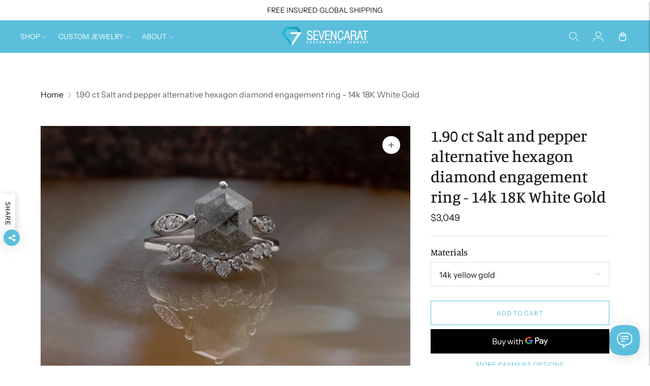

--- FILE ---
content_type: text/javascript
request_url: https://www.sevencarat.com/cdn/shop/t/66/assets/theme.min.js?v=106346640191043307241752580437
body_size: 68044
content:
function t(t, e) {
    this.container = function (t) {
        if (!(t instanceof Element)) throw new TypeError("Theme Sections: Attempted to load section. The section container provided is not a DOM element.");
        if (null === t.getAttribute("data-section-id")) throw new Error("Theme Sections: The section container provided does not have an id assigned to the data-section-id attribute.");
        return t
    }(t), this.id = t.getAttribute("data-section-id"), this.extensions = [], Object.assign(this, function (t) {
        if (void 0 !== t && "object" != typeof t || null === t) throw new TypeError("Theme Sections: The properties object provided is not a valid");
        return t
    }(e)), this.onLoad()
}

t.prototype = {
    onLoad: Function.prototype,
    onUnload: Function.prototype,
    onSelect: Function.prototype,
    onDeselect: Function.prototype,
    onBlockSelect: Function.prototype,
    onBlockDeselect: Function.prototype,
    extend: function (t) {
        this.extensions.push(t);
        var e = Object.assign({}, t);
        delete e.init, Object.assign(this, e), "function" == typeof t.init && t.init.apply(this)
    }
}, "function" != typeof Object.assign && Object.defineProperty(Object, "assign", {
    value: function (t) {
        if (null == t) throw new TypeError("Cannot convert undefined or null to object");
        for (var e = Object(t), n = 1; n < arguments.length; n++) {
            var r = arguments[n];
            if (null != r) for (var i in r) Object.prototype.hasOwnProperty.call(r, i) && (e[i] = r[i])
        }
        return e
    }, writable: !0, configurable: !0
});
window.Shopify = window.Shopify || {}, window.Shopify.theme = window.Shopify.theme || {}, window.Shopify.theme.sections = window.Shopify.theme.sections || {};
var e = window.Shopify.theme.sections.registered = window.Shopify.theme.sections.registered || {},
    n = window.Shopify.theme.sections.instances = window.Shopify.theme.sections.instances || [];

function r(n, r) {
    if ("string" != typeof n) throw new TypeError("Theme Sections: The first argument for .register must be a string that specifies the type of the section being registered");
    if (void 0 !== e[n]) throw new Error('Theme Sections: A section of type "' + n + '" has already been registered. You cannot register the same section type twice');

    function i(e) {
        t.call(this, e, r)
    }

    return i.constructor = t, i.prototype = Object.create(t.prototype), i.prototype.type = n, e[n] = i
}

function i(t, r) {
    t = s(t), void 0 === r && (r = document.querySelectorAll("[data-section-type]")), r = c(r), t.forEach((function (t) {
        var i = e[t];
        void 0 !== i && (r = r.filter((function (e) {
            return !(a(e).length > 0) && (null !== e.getAttribute("data-section-type") && (e.getAttribute("data-section-type") !== t || (n.push(new i(e)), !1)))
        })))
    }))
}

function a(t) {
    var e = [];
    if (NodeList.prototype.isPrototypeOf(t) || Array.isArray(t)) var r = t[0];
    if (t instanceof Element || r instanceof Element) c(t).forEach((function (t) {
        e = e.concat(n.filter((function (e) {
            return e.container === t
        })))
    })); else if ("string" == typeof t || "string" == typeof r) {
        s(t).forEach((function (t) {
            e = e.concat(n.filter((function (e) {
                return e.type === t
            })))
        }))
    }
    return e
}

function o(t) {
    for (var e, r = 0; r < n.length; r++) if (n[r].id === t) {
        e = n[r];
        break
    }
    return e
}

function s(n) {
    return "*" === n ? n = Object.keys(e) : "string" == typeof n ? n = [n] : n.constructor === t ? n = [n.prototype.type] : Array.isArray(n) && n[0].constructor === t && (n = n.map((function (t) {
        return t.prototype.type
    }))), n = n.map((function (t) {
        return t.toLowerCase()
    }))
}

function c(t) {
    return NodeList.prototype.isPrototypeOf(t) && t.length > 0 ? t = Array.prototype.slice.call(t) : NodeList.prototype.isPrototypeOf(t) && 0 === t.length || null === t ? t = [] : !Array.isArray(t) && t instanceof Element && (t = [t]), t
}

window.Shopify.designMode && (document.addEventListener("shopify:section:load", (function (t) {
    var e, n = t.detail.sectionId;
    null !== (e = window.Shopify.visualPreviewMode ? t.target.querySelector("[data-section-id]") : t.target.querySelector('[data-section-id="' + n + '"]')) && i(e.getAttribute("data-section-type"), e)
})), document.addEventListener("shopify:section:unload", (function (t) {
    var e = t.detail.sectionId, r = t.target.querySelector('[data-section-id="' + e + '"]');
    "object" == typeof a(r)[0] && a(r).forEach((function (t) {
        var e = n.map((function (t) {
            return t.id
        })).indexOf(t.id);
        n.splice(e, 1), t.onUnload()
    }))
})), document.addEventListener("shopify:section:select", (function (t) {
    var e = o(t.detail.sectionId);
    "object" == typeof e && e.onSelect(t)
})), document.addEventListener("shopify:section:deselect", (function (t) {
    var e = o(t.detail.sectionId);
    "object" == typeof e && e.onDeselect(t)
})), document.addEventListener("shopify:block:select", (function (t) {
    var e = o(t.detail.sectionId);
    "object" == typeof e && e.onBlockSelect(t)
})), document.addEventListener("shopify:block:deselect", (function (t) {
    var e = o(t.detail.sectionId);
    "object" == typeof e && e.onBlockDeselect(t)
})))
/*!
 * slide-anim
 * https://github.com/yomotsu/slide-anim
 * (c) 2017 @yomotsu
 * Released under the MIT License.
 */;
var l = window, u = "function" == typeof l.Promise ? l.Promise : function (t) {
    var e = function () {
    };
    return t((function () {
        e()
    })), {
        then: function (t) {
            e = t
        }
    }
}, d = [], h = {
    add: function (t, e, n, r) {
        var i = {el: t, defaultStyle: e, timeoutId: n, onCancelled: r};
        this.remove(t), d.push(i)
    }, remove: function (t) {
        var e = h.findIndex(t);
        if (-1 !== e) {
            var n = d[e];
            clearTimeout(n.timeoutId), n.onCancelled(), d.splice(e, 1)
        }
    }, find: function (t) {
        return d[h.findIndex(t)]
    }, findIndex: function (t) {
        var e = -1;
        return d.some((function (n, r) {
            return n.el === t && (e = r, !0)
        })), e
    }
};

function p(t, e) {
    return void 0 === e && (e = {}), new u((function (n) {
        if (-1 === h.findIndex(t)) {
            var r = v(t), i = "number" == typeof e.endHeight, a = e.display || "block", o = e.duration || 400,
                s = e.onCancelled || function () {
                }, c = t.getAttribute("style") || "", l = window.getComputedStyle(t), u = function (t, e) {
                    void 0 === e && (e = "block");
                    var n = t.getAttribute("style") || "", r = window.getComputedStyle(t);
                    t.style.visibility = "hidden", t.style.display = e;
                    var i = g(r.getPropertyValue("width"));
                    t.style.position = "absolute", t.style.width = i + "px", t.style.height = "", t.style.minHeight = "", t.style.paddingTop = "", t.style.paddingBottom = "", t.style.borderTopWidth = "", t.style.borderBottomWidth = "";
                    var a = g(r.getPropertyValue("min-height")), o = g(r.getPropertyValue("padding-top")),
                        s = g(r.getPropertyValue("padding-bottom")), c = g(r.getPropertyValue("border-top-width")),
                        l = g(r.getPropertyValue("border-bottom-width")), u = t.scrollHeight;
                    return t.setAttribute("style", n), {
                        height: u,
                        minHeight: a,
                        paddingTop: o,
                        paddingBottom: s,
                        borderTop: c,
                        borderBottom: l
                    }
                }(t, a), d = /border-box/.test(l.getPropertyValue("box-sizing")), p = u.height, m = u.minHeight,
                f = u.paddingTop, _ = u.paddingBottom, b = u.borderTop, w = u.borderBottom, S = o + "ms",
                E = "cubic-bezier( 0.19, 1, 0.22, 1 )",
                L = ["height " + S + " " + E, "min-height " + S + " " + E, "padding " + S + " " + E, "border-width " + S + " " + E].join(),
                k = r ? l.height : "0px", x = r ? l.minHeight : "0px", A = r ? l.paddingTop : "0px",
                T = r ? l.paddingBottom : "0px", C = r ? l.borderTopWidth : "0px", P = r ? l.borderBottomWidth : "0px",
                q = i ? e.endHeight + "px" : d ? p + b + w + "px" : p - f - _ + "px", O = m + "px", N = f + "px",
                M = _ + "px", I = b + "px", D = w + "px";
            if (k !== q || A !== N || T !== M || C !== I || P !== D) {
                requestAnimationFrame((function () {
                    t.style.height = k, t.style.minHeight = x, t.style.paddingTop = A, t.style.paddingBottom = T, t.style.borderTopWidth = C, t.style.borderBottomWidth = P, t.style.display = a, t.style.overflow = "hidden", t.style.visibility = "visible", t.style.transition = L, t.style.webkitTransition = L, requestAnimationFrame((function () {
                        t.style.height = q, t.style.minHeight = O, t.style.paddingTop = N, t.style.paddingBottom = M, t.style.borderTopWidth = I, t.style.borderBottomWidth = D
                    }))
                }));
                var H = setTimeout((function () {
                    y(t), t.style.display = a, i && (t.style.height = e.endHeight + "px", t.style.overflow = "hidden"), h.remove(t), n()
                }), o);
                h.add(t, c, H, s)
            } else n()
        }
    }))
}

function m(t, e) {
    return void 0 === e && (e = {}), new u((function (n) {
        if (-1 === h.findIndex(t)) {
            var r = v(t), i = e.display || "block", a = e.duration || 400, o = e.onCancelled || function () {
            };
            if (r) {
                var s = t.getAttribute("style") || "", c = window.getComputedStyle(t),
                    l = /border-box/.test(c.getPropertyValue("box-sizing")), u = g(c.getPropertyValue("min-height")),
                    d = g(c.getPropertyValue("padding-top")), p = g(c.getPropertyValue("padding-bottom")),
                    m = g(c.getPropertyValue("border-top-width")), f = g(c.getPropertyValue("border-bottom-width")),
                    _ = t.scrollHeight, b = a + "ms", w = "cubic-bezier( 0.19, 1, 0.22, 1 )",
                    S = ["height " + b + " " + w, "padding " + b + " " + w, "border-width " + b + " " + w].join(),
                    E = l ? _ + m + f + "px" : _ - d - p + "px", L = u + "px", k = d + "px", x = p + "px", A = m + "px",
                    T = f + "px";
                requestAnimationFrame((function () {
                    t.style.height = E, t.style.minHeight = L, t.style.paddingTop = k, t.style.paddingBottom = x, t.style.borderTopWidth = A, t.style.borderBottomWidth = T, t.style.display = i, t.style.overflow = "hidden", t.style.transition = S, t.style.webkitTransition = S, requestAnimationFrame((function () {
                        t.style.height = "0", t.style.minHeight = "0", t.style.paddingTop = "0", t.style.paddingBottom = "0", t.style.borderTopWidth = "0", t.style.borderBottomWidth = "0"
                    }))
                }));
                var C = setTimeout((function () {
                    y(t), t.style.display = "none", h.remove(t), n()
                }), a);
                h.add(t, s, C, o)
            } else n()
        }
    }))
}

function f(t) {
    if (h.find(t)) {
        var e = window.getComputedStyle(t), n = e.height, r = e.paddingTop, i = e.paddingBottom, a = e.borderTopWidth,
            o = e.borderBottomWidth;
        y(t), t.style.height = n, t.style.paddingTop = r, t.style.paddingBottom = i, t.style.borderTopWidth = a, t.style.borderBottomWidth = o, t.style.overflow = "hidden", h.remove(t)
    }
}

function v(t) {
    return 0 !== t.offsetHeight
}

function y(t) {
    t.style.visibility = "", t.style.height = "", t.style.minHeight = "", t.style.paddingTop = "", t.style.paddingBottom = "", t.style.borderTopWidth = "", t.style.borderBottomWidth = "", t.style.overflow = "", t.style.transition = "", t.style.webkitTransition = ""
}

function g(t) {
    return +t.replace(/px/, "")
}

function _(t, e) {
    return void 0 === e && (e = document), e.querySelector(t)
}

function b(t, e) {
    return void 0 === e && (e = document), [].slice.call(e.querySelectorAll(t))
}

function w(t, e) {
    return Array.isArray(t) ? t.forEach(e) : e(t)
}

function S(t) {
    return function (e, n, r) {
        return w(e, (function (e) {
            return e[t + "EventListener"](n, r)
        }))
    }
}

function E(t, e, n) {
    return S("add")(t, e, n), function () {
        return S("remove")(t, e, n)
    }
}

function L(t) {
    return function (e) {
        var n = arguments;
        return w(e, (function (e) {
            var r;
            return (r = e.classList)[t].apply(r, [].slice.call(n, 1))
        }))
    }
}

function k(t) {
    L("add").apply(void 0, [t].concat([].slice.call(arguments, 1)))
}

function x(t) {
    L("remove").apply(void 0, [t].concat([].slice.call(arguments, 1)))
}

function A(t) {
    L("toggle").apply(void 0, [t].concat([].slice.call(arguments, 1)))
}

function T(t, e) {
    return t.classList.contains(e)
}

var C, P, q, O, N, M, I, D, H, z = ".accordion__heading", B = ".accordion__label", R = t => {
    t.classList.add("accordion--active");
    var e = b(z, t), n = b(B, t);
    e.forEach((t => {
        T(t, "type-heading-2") || k(t, "type-heading-2")
    })), n.forEach((t => {
        T(t, "type-heading-3") || k(t, "type-heading-3")
    }));
    var r = [];
    n.forEach((t => {
        "A" === t.tagName && (t.href = "#"), r.push(E(t, "click", (t => (t => {
            var {parentNode: e, nextElementSibling: n} = t.currentTarget;
            t.preventDefault(), f(n), v(n) ? (m(n), t.currentTarget.setAttribute("aria-expanded", !1), e.setAttribute("data-open", !1), n.setAttribute("aria-hidden", !0)) : (p(n), t.currentTarget.setAttribute("aria-expanded", !0), e.setAttribute("data-open", !0), n.setAttribute("aria-hidden", !1))
        })(t))))
    }));
    return {
        unload: () => {
            r.forEach((t => {
                t.element.removeEventListener(t.action, t.function)
            }))
        }
    }
}, j = [];

function F(t, e) {
    return P = window.pageXOffset, O = window.pageYOffset, M = window.innerHeight, D = window.innerWidth, void 0 === q && (q = P), void 0 === N && (N = O), void 0 === H && (H = D), void 0 === I && (I = M), (e || O !== N || P !== q || M !== I || D !== H) && (function (t) {
        for (var e = 0; e < j.length; e++) j[e]({x: P, y: O, px: q, py: N, vh: M, pvh: I, vw: D, pvw: H}, t)
    }(t), q = P, N = O, I = M, H = D), requestAnimationFrame(F)
}

function U(t) {
    return j.indexOf(t) < 0 && j.push(t), C = C || F(performance.now()), {
        update: function () {
            return F(performance.now(), !0), this
        }, destroy: function () {
            j.splice(j.indexOf(t), 1)
        }
    }
}

var V = function (t) {
    if ("object" != typeof (e = t) || Array.isArray(e)) throw"state should be an object";
    var e
}, W = function (t, e, n, r) {
    return (i = t, i.reduce((function (t, e, n) {
        return t.indexOf(e) > -1 ? t : t.concat(e)
    }), [])).reduce((function (t, n) {
        return t.concat(e[n] || [])
    }), []).map((function (t) {
        return t(n, r)
    }));
    var i
}, G = function (t) {
    void 0 === t && (t = {});
    var e = {};
    return {
        getState: function () {
            return Object.assign({}, t)
        }, hydrate: function (n) {
            return V(n), Object.assign(t, n), function () {
                var r = ["*"].concat(Object.keys(n));
                W(r, e, t)
            }
        }, on: function (t, n) {
            return (t = [].concat(t)).map((function (t) {
                return e[t] = (e[t] || []).concat(n)
            })), function () {
                return t.map((function (t) {
                    return e[t].splice(e[t].indexOf(n), 1)
                }))
            }
        }, emit: function (n, r, i) {
            var a = ("*" === n ? [] : ["*"]).concat(n);
            (r = "function" == typeof r ? r(t) : r) && (V(r), Object.assign(t, r), a = a.concat(Object.keys(r))), W(a, e, t, i)
        }
    }
}(), $ = G.on, K = G.emit, Y = G.hydrate, X = G.getState;
var J = ".header-container", Q = "#header", Z = ".utility-bar-section", tt = ".header__logo-wrapper",
    et = {show: "headerOverlay:show", hide: "headerOverlay:hide", hiding: "headerOverlay:hiding"},
    nt = {show: "drawerOverlay:show", hide: "drawerOverlay:hide", hiding: "drawerOverlay:hiding"}, rt = "visible",
    it = ".drawer-overlay__inner", at = "is-visible", ot = "is-active",
    st = ["input", "select", "textarea", "a[href]", "button", "[tabindex]", "audio[controls]", "video[controls]", '[contenteditable]:not([contenteditable="false"])', "details>summary:first-of-type", "details"],
    ct = st.join(","), lt = "undefined" == typeof Element ? function () {
    } : Element.prototype.matches || Element.prototype.msMatchesSelector || Element.prototype.webkitMatchesSelector,
    ut = function (t, e, n) {
        var r = Array.prototype.slice.apply(t.querySelectorAll(ct));
        return e && lt.call(t, ct) && r.unshift(t), r = r.filter(n)
    }, dt = function (t) {
        var e = parseInt(t.getAttribute("tabindex"), 10);
        return isNaN(e) ? function (t) {
            return "true" === t.contentEditable
        }(t) ? 0 : "AUDIO" !== t.nodeName && "VIDEO" !== t.nodeName && "DETAILS" !== t.nodeName || null !== t.getAttribute("tabindex") ? t.tabIndex : 0 : e
    }, ht = function (t, e) {
        return t.tabIndex === e.tabIndex ? t.documentOrder - e.documentOrder : t.tabIndex - e.tabIndex
    }, pt = function (t) {
        return "INPUT" === t.tagName
    }, mt = function (t) {
        return function (t) {
            return pt(t) && "radio" === t.type
        }(t) && !function (t) {
            if (!t.name) return !0;
            var e, n = t.form || t.ownerDocument, r = function (t) {
                return n.querySelectorAll('input[type="radio"][name="' + t + '"]')
            };
            if ("undefined" != typeof window && void 0 !== window.CSS && "function" == typeof window.CSS.escape) e = r(window.CSS.escape(t.name)); else try {
                e = r(t.name)
            } catch (t) {
                return console.error("Looks like you have a radio button with a name attribute containing invalid CSS selector characters and need the CSS.escape polyfill: %s", t.message), !1
            }
            var i = function (t, e) {
                for (var n = 0; n < t.length; n++) if (t[n].checked && t[n].form === e) return t[n]
            }(e, t.form);
            return !i || i === t
        }(t)
    }, ft = function (t, e) {
        return !(e.disabled || function (t) {
            return pt(t) && "hidden" === t.type
        }(e) || function (t, e) {
            if ("hidden" === getComputedStyle(t).visibility) return !0;
            var n = lt.call(t, "details>summary:first-of-type") ? t.parentElement : t;
            if (lt.call(n, "details:not([open]) *")) return !0;
            if (e && "full" !== e) {
                if ("non-zero-area" === e) {
                    var r = t.getBoundingClientRect(), i = r.width, a = r.height;
                    return 0 === i && 0 === a
                }
            } else for (; t;) {
                if ("none" === getComputedStyle(t).display) return !0;
                t = t.parentElement
            }
            return !1
        }(e, t.displayCheck) || function (t) {
            return "DETAILS" === t.tagName && Array.prototype.slice.apply(t.children).some((function (t) {
                return "SUMMARY" === t.tagName
            }))
        }(e) || function (t) {
            if (pt(t) || "SELECT" === t.tagName || "TEXTAREA" === t.tagName || "BUTTON" === t.tagName) for (var e = t.parentElement; e;) {
                if ("FIELDSET" === e.tagName && e.disabled) {
                    for (var n = 0; n < e.children.length; n++) {
                        var r = e.children.item(n);
                        if ("LEGEND" === r.tagName) return !r.contains(t)
                    }
                    return !0
                }
                e = e.parentElement
            }
            return !1
        }(e))
    }, vt = function (t, e) {
        return !(!ft(t, e) || mt(e) || dt(e) < 0)
    }, yt = function (t, e) {
        if (e = e || {}, !t) throw new Error("No node provided");
        return !1 !== lt.call(t, ct) && vt(e, t)
    }, gt = st.concat("iframe").join(","), _t = function (t, e) {
        if (e = e || {}, !t) throw new Error("No node provided");
        return !1 !== lt.call(t, gt) && ft(e, t)
    };

/*!
* focus-trap 6.7.3
* @license MIT, https://github.com/focus-trap/focus-trap/blob/master/LICENSE
*/
function bt(t, e) {
    var n = Object.keys(t);
    if (Object.getOwnPropertySymbols) {
        var r = Object.getOwnPropertySymbols(t);
        e && (r = r.filter((function (e) {
            return Object.getOwnPropertyDescriptor(t, e).enumerable
        }))), n.push.apply(n, r)
    }
    return n
}

function wt(t, e, n) {
    return e in t ? Object.defineProperty(t, e, {
        value: n,
        enumerable: !0,
        configurable: !0,
        writable: !0
    }) : t[e] = n, t
}

var St, Et = (St = [], {
        activateTrap: function (t) {
            if (St.length > 0) {
                var e = St[St.length - 1];
                e !== t && e.pause()
            }
            var n = St.indexOf(t);
            -1 === n || St.splice(n, 1), St.push(t)
        }, deactivateTrap: function (t) {
            var e = St.indexOf(t);
            -1 !== e && St.splice(e, 1), St.length > 0 && St[St.length - 1].unpause()
        }
    }), Lt = function (t) {
        return setTimeout(t, 0)
    }, kt = function (t, e) {
        var n = -1;
        return t.every((function (t, r) {
            return !e(t) || (n = r, !1)
        })), n
    }, xt = function (t) {
        for (var e = arguments.length, n = new Array(e > 1 ? e - 1 : 0), r = 1; r < e; r++) n[r - 1] = arguments[r];
        return "function" == typeof t ? t.apply(void 0, n) : t
    }, At = function (t) {
        return t.target.shadowRoot && "function" == typeof t.composedPath ? t.composedPath()[0] : t.target
    }, Tt = function (t, e) {
        var n, r = (null == e ? void 0 : e.document) || document, i = function (t) {
            for (var e = 1; e < arguments.length; e++) {
                var n = null != arguments[e] ? arguments[e] : {};
                e % 2 ? bt(Object(n), !0).forEach((function (e) {
                    wt(t, e, n[e])
                })) : Object.getOwnPropertyDescriptors ? Object.defineProperties(t, Object.getOwnPropertyDescriptors(n)) : bt(Object(n)).forEach((function (e) {
                    Object.defineProperty(t, e, Object.getOwnPropertyDescriptor(n, e))
                }))
            }
            return t
        }({returnFocusOnDeactivate: !0, escapeDeactivates: !0, delayInitialFocus: !0}, e), a = {
            containers: [],
            tabbableGroups: [],
            nodeFocusedBeforeActivation: null,
            mostRecentlyFocusedNode: null,
            active: !1,
            paused: !1,
            delayInitialFocusTimer: void 0
        }, o = function (t, e, n) {
            return t && void 0 !== t[e] ? t[e] : i[n || e]
        }, s = function (t) {
            return !(!t || !a.containers.some((function (e) {
                return e.contains(t)
            })))
        }, c = function (t) {
            var e = i[t];
            if ("function" == typeof e) {
                for (var n = arguments.length, a = new Array(n > 1 ? n - 1 : 0), o = 1; o < n; o++) a[o - 1] = arguments[o];
                e = e.apply(void 0, a)
            }
            if (!e) {
                if (void 0 === e || !1 === e) return e;
                throw new Error("`".concat(t, "` was specified but was not a node, or did not return a node"))
            }
            var s = e;
            if ("string" == typeof e && !(s = r.querySelector(e))) throw new Error("`".concat(t, "` as selector refers to no known node"));
            return s
        }, l = function () {
            var t = c("initialFocus");
            if (!1 === t) return !1;
            if (void 0 === t) if (s(r.activeElement)) t = r.activeElement; else {
                var e = a.tabbableGroups[0];
                t = e && e.firstTabbableNode || c("fallbackFocus")
            }
            if (!t) throw new Error("Your focus-trap needs to have at least one focusable element");
            return t
        }, u = function () {
            if (a.tabbableGroups = a.containers.map((function (t) {
                var e = function (t, e) {
                    var n = [], r = [];
                    ut(t, (e = e || {}).includeContainer, vt.bind(null, e)).forEach((function (t, e) {
                        var i = dt(t);
                        0 === i ? n.push(t) : r.push({documentOrder: e, tabIndex: i, node: t})
                    }));
                    var i = r.sort(ht).map((function (t) {
                        return t.node
                    })).concat(n);
                    return i
                }(t), n = function (t, e) {
                    return ut(t, (e = e || {}).includeContainer, ft.bind(null, e))
                }(t);
                if (e.length > 0) return {
                    container: t,
                    firstTabbableNode: e[0],
                    lastTabbableNode: e[e.length - 1],
                    nextTabbableNode: function (t) {
                        var e = !(arguments.length > 1 && void 0 !== arguments[1]) || arguments[1],
                            r = n.findIndex((function (e) {
                                return e === t
                            }));
                        return e ? n.slice(r + 1).find((function (t) {
                            return yt(t)
                        })) : n.slice(0, r).reverse().find((function (t) {
                            return yt(t)
                        }))
                    }
                }
            })).filter((function (t) {
                return !!t
            })), a.tabbableGroups.length <= 0 && !c("fallbackFocus")) throw new Error("Your focus-trap must have at least one container with at least one tabbable node in it at all times")
        }, d = function t(e) {
            !1 !== e && e !== r.activeElement && (e && e.focus ? (e.focus({preventScroll: !!i.preventScroll}), a.mostRecentlyFocusedNode = e, function (t) {
                return t.tagName && "input" === t.tagName.toLowerCase() && "function" == typeof t.select
            }(e) && e.select()) : t(l()))
        }, h = function (t) {
            var e = c("setReturnFocus", t);
            return e || !1 !== e && t
        }, p = function (t) {
            var e = At(t);
            s(e) || (xt(i.clickOutsideDeactivates, t) ? n.deactivate({returnFocus: i.returnFocusOnDeactivate && !_t(e)}) : xt(i.allowOutsideClick, t) || t.preventDefault())
        }, m = function (t) {
            var e = At(t), n = s(e);
            n || e instanceof Document ? n && (a.mostRecentlyFocusedNode = e) : (t.stopImmediatePropagation(), d(a.mostRecentlyFocusedNode || l()))
        }, f = function (t) {
            if (function (t) {
                return "Escape" === t.key || "Esc" === t.key || 27 === t.keyCode
            }(t) && !1 !== xt(i.escapeDeactivates, t)) return t.preventDefault(), void n.deactivate();
            (function (t) {
                return "Tab" === t.key || 9 === t.keyCode
            })(t) && function (t) {
                var e = At(t);
                u();
                var n = null;
                if (a.tabbableGroups.length > 0) {
                    var r = kt(a.tabbableGroups, (function (t) {
                        return t.container.contains(e)
                    })), i = r >= 0 ? a.tabbableGroups[r] : void 0;
                    if (r < 0) n = t.shiftKey ? a.tabbableGroups[a.tabbableGroups.length - 1].lastTabbableNode : a.tabbableGroups[0].firstTabbableNode; else if (t.shiftKey) {
                        var o = kt(a.tabbableGroups, (function (t) {
                            var n = t.firstTabbableNode;
                            return e === n
                        }));
                        if (o < 0 && (i.container === e || _t(e) && !yt(e) && !i.nextTabbableNode(e, !1)) && (o = r), o >= 0) {
                            var s = 0 === o ? a.tabbableGroups.length - 1 : o - 1;
                            n = a.tabbableGroups[s].lastTabbableNode
                        }
                    } else {
                        var l = kt(a.tabbableGroups, (function (t) {
                            var n = t.lastTabbableNode;
                            return e === n
                        }));
                        if (l < 0 && (i.container === e || _t(e) && !yt(e) && !i.nextTabbableNode(e)) && (l = r), l >= 0) {
                            var h = l === a.tabbableGroups.length - 1 ? 0 : l + 1;
                            n = a.tabbableGroups[h].firstTabbableNode
                        }
                    }
                } else n = c("fallbackFocus");
                n && (t.preventDefault(), d(n))
            }(t)
        }, v = function (t) {
            if (!xt(i.clickOutsideDeactivates, t)) {
                var e = At(t);
                s(e) || xt(i.allowOutsideClick, t) || (t.preventDefault(), t.stopImmediatePropagation())
            }
        }, y = function () {
            if (a.active) return Et.activateTrap(n), a.delayInitialFocusTimer = i.delayInitialFocus ? Lt((function () {
                d(l())
            })) : d(l()), r.addEventListener("focusin", m, !0), r.addEventListener("mousedown", p, {
                capture: !0,
                passive: !1
            }), r.addEventListener("touchstart", p, {
                capture: !0,
                passive: !1
            }), r.addEventListener("click", v, {capture: !0, passive: !1}), r.addEventListener("keydown", f, {
                capture: !0,
                passive: !1
            }), n
        }, g = function () {
            if (a.active) return r.removeEventListener("focusin", m, !0), r.removeEventListener("mousedown", p, !0), r.removeEventListener("touchstart", p, !0), r.removeEventListener("click", v, !0), r.removeEventListener("keydown", f, !0), n
        };
        return (n = {
            activate: function (t) {
                if (a.active) return this;
                var e = o(t, "onActivate"), n = o(t, "onPostActivate"), i = o(t, "checkCanFocusTrap");
                i || u(), a.active = !0, a.paused = !1, a.nodeFocusedBeforeActivation = r.activeElement, e && e();
                var s = function () {
                    i && u(), y(), n && n()
                };
                return i ? (i(a.containers.concat()).then(s, s), this) : (s(), this)
            }, deactivate: function (t) {
                if (!a.active) return this;
                clearTimeout(a.delayInitialFocusTimer), a.delayInitialFocusTimer = void 0, g(), a.active = !1, a.paused = !1, Et.deactivateTrap(n);
                var e = o(t, "onDeactivate"), r = o(t, "onPostDeactivate"), i = o(t, "checkCanReturnFocus");
                e && e();
                var s = o(t, "returnFocus", "returnFocusOnDeactivate"), c = function () {
                    Lt((function () {
                        s && d(h(a.nodeFocusedBeforeActivation)), r && r()
                    }))
                };
                return s && i ? (i(h(a.nodeFocusedBeforeActivation)).then(c, c), this) : (c(), this)
            }, pause: function () {
                return a.paused || !a.active || (a.paused = !0, g()), this
            }, unpause: function () {
                return a.paused && a.active ? (a.paused = !1, u(), y(), this) : this
            }, updateContainerElements: function (t) {
                var e = [].concat(t).filter(Boolean);
                return a.containers = e.map((function (t) {
                    return "string" == typeof t ? r.querySelector(t) : t
                })), a.active && u(), this
            }
        }).updateContainerElements(t), n
    },
    Ct = "undefined" != typeof globalThis ? globalThis : "undefined" != typeof window ? window : "undefined" != typeof global ? global : "undefined" != typeof self ? self : {};

function Pt(t) {
    return t && t.__esModule && Object.prototype.hasOwnProperty.call(t, "default") ? t.default : t
}

var qt = {};
Object.defineProperty(qt, "__esModule", {value: !0});
var Ot = qt.formatMoney = function (t, e) {
    "string" == typeof t && (t = t.replace(".", ""));
    var n = "", r = /\{\{\s*(\w+)\s*\}\}/, i = e || "${{amount}}";

    function a(t) {
        var e = arguments.length > 1 && void 0 !== arguments[1] ? arguments[1] : 2,
            n = arguments.length > 2 && void 0 !== arguments[2] ? arguments[2] : ",",
            r = arguments.length > 3 && void 0 !== arguments[3] ? arguments[3] : ".";
        if (isNaN(t) || null == t) return 0;
        var i = (t = (t / 100).toFixed(e)).split("."), a = i[0].replace(/(\d)(?=(\d\d\d)+(?!\d))/g, "$1" + n),
            o = i[1] ? r + i[1] : "";
        return a + o
    }

    switch (i.match(r)[1]) {
        case"amount":
            n = a(t, 2);
            break;
        case"amount_no_decimals":
            n = a(t, 0);
            break;
        case"amount_with_comma_separator":
            n = a(t, 2, ".", ",");
            break;
        case"amount_no_decimals_with_comma_separator":
            n = a(t, 0, ".", ",")
    }
    return i.replace(r, n)
};
var Nt = {
    USD: {money_format: "${{amount}}", money_with_currency_format: "${{amount}} USD"},
    EUR: {money_format: "&euro;{{amount}}", money_with_currency_format: "&euro;{{amount}} EUR"},
    GBP: {money_format: "&pound;{{amount}}", money_with_currency_format: "&pound;{{amount}} GBP"},
    CAD: {money_format: "${{amount}}", money_with_currency_format: "${{amount}} CAD"},
    ALL: {money_format: "Lek {{amount}}", money_with_currency_format: "Lek {{amount}} ALL"},
    DZD: {money_format: "DA {{amount}}", money_with_currency_format: "DA {{amount}} DZD"},
    AOA: {money_format: "Kz{{amount}}", money_with_currency_format: "Kz{{amount}} AOA"},
    ARS: {
        money_format: "${{amount_with_comma_separator}}",
        money_with_currency_format: "${{amount_with_comma_separator}} ARS"
    },
    AMD: {money_format: "{{amount}} AMD", money_with_currency_format: "{{amount}} AMD"},
    AWG: {money_format: "Afl{{amount}}", money_with_currency_format: "Afl{{amount}} AWG"},
    AUD: {money_format: "${{amount}}", money_with_currency_format: "${{amount}} AUD"},
    BBD: {money_format: "${{amount}}", money_with_currency_format: "${{amount}} Bds"},
    AZN: {money_format: "m.{{amount}}", money_with_currency_format: "m.{{amount}} AZN"},
    BDT: {money_format: "Tk {{amount}}", money_with_currency_format: "Tk {{amount}} BDT"},
    BSD: {money_format: "BS${{amount}}", money_with_currency_format: "BS${{amount}} BSD"},
    BHD: {money_format: "{{amount}}0 BD", money_with_currency_format: "{{amount}}0 BHD"},
    BYR: {money_format: "Br {{amount}}", money_with_currency_format: "Br {{amount}} BYR"},
    BZD: {money_format: "BZ${{amount}}", money_with_currency_format: "BZ${{amount}} BZD"},
    BTN: {money_format: "Nu {{amount}}", money_with_currency_format: "Nu {{amount}} BTN"},
    BAM: {
        money_format: "KM {{amount_with_comma_separator}}",
        money_with_currency_format: "KM {{amount_with_comma_separator}} BAM"
    },
    BRL: {
        money_format: "R$ {{amount_with_comma_separator}}",
        money_with_currency_format: "R$ {{amount_with_comma_separator}} BRL"
    },
    BOB: {
        money_format: "Bs{{amount_with_comma_separator}}",
        money_with_currency_format: "Bs{{amount_with_comma_separator}} BOB"
    },
    BWP: {money_format: "P{{amount}}", money_with_currency_format: "P{{amount}} BWP"},
    BND: {money_format: "${{amount}}", money_with_currency_format: "${{amount}} BND"},
    BGN: {money_format: "{{amount}} лв", money_with_currency_format: "{{amount}} лв BGN"},
    MMK: {money_format: "K{{amount}}", money_with_currency_format: "K{{amount}} MMK"},
    KHR: {money_format: "KHR{{amount}}", money_with_currency_format: "KHR{{amount}}"},
    KYD: {money_format: "${{amount}}", money_with_currency_format: "${{amount}} KYD"},
    XAF: {money_format: "FCFA{{amount}}", money_with_currency_format: "FCFA{{amount}} XAF"},
    CLP: {money_format: "${{amount_no_decimals}}", money_with_currency_format: "${{amount_no_decimals}} CLP"},
    CNY: {money_format: "&#165;{{amount}}", money_with_currency_format: "&#165;{{amount}} CNY"},
    COP: {
        money_format: "${{amount_with_comma_separator}}",
        money_with_currency_format: "${{amount_with_comma_separator}} COP"
    },
    CRC: {
        money_format: "&#8353; {{amount_with_comma_separator}}",
        money_with_currency_format: "&#8353; {{amount_with_comma_separator}} CRC"
    },
    HRK: {
        money_format: "{{amount_with_comma_separator}} kn",
        money_with_currency_format: "{{amount_with_comma_separator}} kn HRK"
    },
    CZK: {
        money_format: "{{amount_with_comma_separator}} K&#269;",
        money_with_currency_format: "{{amount_with_comma_separator}} K&#269;"
    },
    DKK: {
        money_format: "{{amount_with_comma_separator}}",
        money_with_currency_format: "kr.{{amount_with_comma_separator}}"
    },
    DOP: {money_format: "RD$ {{amount}}", money_with_currency_format: "RD$ {{amount}}"},
    XCD: {money_format: "${{amount}}", money_with_currency_format: "EC${{amount}}"},
    EGP: {money_format: "LE {{amount}}", money_with_currency_format: "LE {{amount}} EGP"},
    ETB: {money_format: "Br{{amount}}", money_with_currency_format: "Br{{amount}} ETB"},
    XPF: {
        money_format: "{{amount_no_decimals_with_comma_separator}} XPF",
        money_with_currency_format: "{{amount_no_decimals_with_comma_separator}} XPF"
    },
    FJD: {money_format: "${{amount}}", money_with_currency_format: "FJ${{amount}}"},
    GMD: {money_format: "D {{amount}}", money_with_currency_format: "D {{amount}} GMD"},
    GHS: {money_format: "GH&#8373;{{amount}}", money_with_currency_format: "GH&#8373;{{amount}}"},
    GTQ: {money_format: "Q{{amount}}", money_with_currency_format: "{{amount}} GTQ"},
    GYD: {money_format: "G${{amount}}", money_with_currency_format: "${{amount}} GYD"},
    GEL: {money_format: "{{amount}} GEL", money_with_currency_format: "{{amount}} GEL"},
    HNL: {money_format: "L {{amount}}", money_with_currency_format: "L {{amount}} HNL"},
    HKD: {money_format: "${{amount}}", money_with_currency_format: "HK${{amount}}"},
    HUF: {
        money_format: "{{amount_no_decimals_with_comma_separator}}",
        money_with_currency_format: "{{amount_no_decimals_with_comma_separator}} Ft"
    },
    ISK: {money_format: "{{amount_no_decimals}} kr", money_with_currency_format: "{{amount_no_decimals}} kr ISK"},
    INR: {money_format: "Rs. {{amount}}", money_with_currency_format: "Rs. {{amount}}"},
    IDR: {
        money_format: "{{amount_with_comma_separator}}",
        money_with_currency_format: "Rp {{amount_with_comma_separator}}"
    },
    ILS: {money_format: "{{amount}} NIS", money_with_currency_format: "{{amount}} NIS"},
    JMD: {money_format: "${{amount}}", money_with_currency_format: "${{amount}} JMD"},
    JPY: {money_format: "&#165;{{amount_no_decimals}}", money_with_currency_format: "&#165;{{amount_no_decimals}} JPY"},
    JEP: {money_format: "&pound;{{amount}}", money_with_currency_format: "&pound;{{amount}} JEP"},
    JOD: {money_format: "{{amount}}0 JD", money_with_currency_format: "{{amount}}0 JOD"},
    KZT: {money_format: "{{amount}} KZT", money_with_currency_format: "{{amount}} KZT"},
    KES: {money_format: "KSh{{amount}}", money_with_currency_format: "KSh{{amount}}"},
    KWD: {money_format: "{{amount}}0 KD", money_with_currency_format: "{{amount}}0 KWD"},
    KGS: {money_format: "лв{{amount}}", money_with_currency_format: "лв{{amount}}"},
    LVL: {money_format: "Ls {{amount}}", money_with_currency_format: "Ls {{amount}} LVL"},
    LBP: {money_format: "L&pound;{{amount}}", money_with_currency_format: "L&pound;{{amount}} LBP"},
    LTL: {money_format: "{{amount}} Lt", money_with_currency_format: "{{amount}} Lt"},
    MGA: {money_format: "Ar {{amount}}", money_with_currency_format: "Ar {{amount}} MGA"},
    MKD: {money_format: "ден {{amount}}", money_with_currency_format: "ден {{amount}} MKD"},
    MOP: {money_format: "MOP${{amount}}", money_with_currency_format: "MOP${{amount}}"},
    MVR: {money_format: "Rf{{amount}}", money_with_currency_format: "Rf{{amount}} MRf"},
    MXN: {money_format: "$ {{amount}}", money_with_currency_format: "$ {{amount}} MXN"},
    MYR: {money_format: "RM{{amount}} MYR", money_with_currency_format: "RM{{amount}} MYR"},
    MUR: {money_format: "Rs {{amount}}", money_with_currency_format: "Rs {{amount}} MUR"},
    MDL: {money_format: "{{amount}} MDL", money_with_currency_format: "{{amount}} MDL"},
    MAD: {money_format: "{{amount}} dh", money_with_currency_format: "Dh {{amount}} MAD"},
    MNT: {money_format: "{{amount_no_decimals}} &#8366", money_with_currency_format: "{{amount_no_decimals}} MNT"},
    MZN: {money_format: "{{amount}} Mt", money_with_currency_format: "Mt {{amount}} MZN"},
    NAD: {money_format: "N${{amount}}", money_with_currency_format: "N${{amount}} NAD"},
    NPR: {money_format: "Rs{{amount}}", money_with_currency_format: "Rs{{amount}} NPR"},
    ANG: {money_format: "&fnof;{{amount}}", money_with_currency_format: "{{amount}} NA&fnof;"},
    NZD: {money_format: "${{amount}}", money_with_currency_format: "${{amount}} NZD"},
    NIO: {money_format: "C${{amount}}", money_with_currency_format: "C${{amount}} NIO"},
    NGN: {money_format: "&#8358;{{amount}}", money_with_currency_format: "&#8358;{{amount}} NGN"},
    NOK: {
        money_format: "kr {{amount_with_comma_separator}}",
        money_with_currency_format: "kr {{amount_with_comma_separator}} NOK"
    },
    OMR: {
        money_format: "{{amount_with_comma_separator}} OMR",
        money_with_currency_format: "{{amount_with_comma_separator}} OMR"
    },
    PKR: {money_format: "Rs.{{amount}}", money_with_currency_format: "Rs.{{amount}} PKR"},
    PGK: {money_format: "K {{amount}}", money_with_currency_format: "K {{amount}} PGK"},
    PYG: {
        money_format: "Gs. {{amount_no_decimals_with_comma_separator}}",
        money_with_currency_format: "Gs. {{amount_no_decimals_with_comma_separator}} PYG"
    },
    PEN: {money_format: "S/. {{amount}}", money_with_currency_format: "S/. {{amount}} PEN"},
    PHP: {money_format: "&#8369;{{amount}}", money_with_currency_format: "&#8369;{{amount}} PHP"},
    PLN: {
        money_format: "{{amount_with_comma_separator}} zl",
        money_with_currency_format: "{{amount_with_comma_separator}} zl PLN"
    },
    QAR: {
        money_format: "QAR {{amount_with_comma_separator}}",
        money_with_currency_format: "QAR {{amount_with_comma_separator}}"
    },
    RON: {
        money_format: "{{amount_with_comma_separator}} lei",
        money_with_currency_format: "{{amount_with_comma_separator}} lei RON"
    },
    RUB: {
        money_format: "&#1088;&#1091;&#1073;{{amount_with_comma_separator}}",
        money_with_currency_format: "&#1088;&#1091;&#1073;{{amount_with_comma_separator}} RUB"
    },
    RWF: {money_format: "{{amount_no_decimals}} RF", money_with_currency_format: "{{amount_no_decimals}} RWF"},
    WST: {money_format: "WS$ {{amount}}", money_with_currency_format: "WS$ {{amount}} WST"},
    SAR: {money_format: "{{amount}} SR", money_with_currency_format: "{{amount}} SAR"},
    STD: {money_format: "Db {{amount}}", money_with_currency_format: "Db {{amount}} STD"},
    RSD: {money_format: "{{amount}} RSD", money_with_currency_format: "{{amount}} RSD"},
    SCR: {money_format: "Rs {{amount}}", money_with_currency_format: "Rs {{amount}} SCR"},
    SGD: {money_format: "${{amount}}", money_with_currency_format: "${{amount}} SGD"},
    SYP: {money_format: "S&pound;{{amount}}", money_with_currency_format: "S&pound;{{amount}} SYP"},
    ZAR: {money_format: "R {{amount}}", money_with_currency_format: "R {{amount}} ZAR"},
    KRW: {
        money_format: "&#8361;{{amount_no_decimals}}",
        money_with_currency_format: "&#8361;{{amount_no_decimals}} KRW"
    },
    LKR: {money_format: "Rs {{amount}}", money_with_currency_format: "Rs {{amount}} LKR"},
    SEK: {money_format: "{{amount_no_decimals}} kr", money_with_currency_format: "{{amount_no_decimals}} kr SEK"},
    CHF: {money_format: "SFr. {{amount}}", money_with_currency_format: "SFr. {{amount}} CHF"},
    TWD: {money_format: "${{amount}}", money_with_currency_format: "${{amount}} TWD"},
    THB: {money_format: "{{amount}} &#xe3f;", money_with_currency_format: "{{amount}} &#xe3f; THB"},
    TZS: {money_format: "{{amount}} TZS", money_with_currency_format: "{{amount}} TZS"},
    TTD: {money_format: "${{amount}}", money_with_currency_format: "${{amount}} TTD"},
    TND: {money_format: "{{amount}}", money_with_currency_format: "{{amount}} DT"},
    TRY: {money_format: "{{amount}}TL", money_with_currency_format: "{{amount}}TL"},
    UGX: {money_format: "Ush {{amount_no_decimals}}", money_with_currency_format: "Ush {{amount_no_decimals}} UGX"},
    UAH: {money_format: "₴{{amount}}", money_with_currency_format: "₴{{amount}} UAH"},
    AED: {money_format: "Dhs. {{amount}}", money_with_currency_format: "Dhs. {{amount}} AED"},
    UYU: {
        money_format: "${{amount_with_comma_separator}}",
        money_with_currency_format: "${{amount_with_comma_separator}} UYU"
    },
    VUV: {money_format: "${{amount}}", money_with_currency_format: "${{amount}}VT"},
    VEF: {
        money_format: "Bs. {{amount_with_comma_separator}}",
        money_with_currency_format: "Bs. {{amount_with_comma_separator}} VEF"
    },
    VND: {
        money_format: "{{amount_no_decimals_with_comma_separator}}&#8363;",
        money_with_currency_format: "{{amount_no_decimals_with_comma_separator}} VND"
    },
    XBT: {money_format: "{{amount_no_decimals}} BTC", money_with_currency_format: "{{amount_no_decimals}} BTC"},
    XOF: {money_format: "CFA{{amount}}", money_with_currency_format: "CFA{{amount}} XOF"},
    ZMW: {
        money_format: "K{{amount_no_decimals_with_comma_separator}}",
        money_with_currency_format: "ZMW{{amount_no_decimals_with_comma_separator}}"
    }
};
!function (t) {
    void 0 === t && (t = {});
    var e = Object.assign({}, {format: "money_with_currency_format", formats: {}, storageKey: "shopify-currency"}, t);
    e.formats = Object.assign({}, Nt, e.formats);
    var n, r = (void 0 === (n = e.storageKey) && (n = "currency"), {
        key: n, read: function () {
            return localStorage.getItem(n)
        }, write: function (t) {
            localStorage.setItem(n, t)
        }, remove: function () {
            localStorage.removeItem(n)
        }
    });

    function i(t) {
        r.write(t)
    }
}("undefined" != typeof currencyOpts ? currencyOpts : {});
var Mt = t => Ot(t, theme.moneyFormat || "${{amount}}");

function It(t, e) {
    var n = Object.keys(t);
    if (Object.getOwnPropertySymbols) {
        var r = Object.getOwnPropertySymbols(t);
        e && (r = r.filter((function (e) {
            return Object.getOwnPropertyDescriptor(t, e).enumerable
        }))), n.push.apply(n, r)
    }
    return n
}

function Dt(t) {
    for (var e = 1; e < arguments.length; e++) {
        var n = null != arguments[e] ? arguments[e] : {};
        e % 2 ? It(Object(n), !0).forEach((function (e) {
            Bt(t, e, n[e])
        })) : Object.getOwnPropertyDescriptors ? Object.defineProperties(t, Object.getOwnPropertyDescriptors(n)) : It(Object(n)).forEach((function (e) {
            Object.defineProperty(t, e, Object.getOwnPropertyDescriptor(n, e))
        }))
    }
    return t
}

function Ht(t, e, n, r, i, a, o) {
    try {
        var s = t[a](o), c = s.value
    } catch (t) {
        return void n(t)
    }
    s.done ? e(c) : Promise.resolve(c).then(r, i)
}

function zt(t) {
    return function () {
        var e = this, n = arguments;
        return new Promise((function (r, i) {
            var a = t.apply(e, n);

            function o(t) {
                Ht(a, r, i, o, s, "next", t)
            }

            function s(t) {
                Ht(a, r, i, o, s, "throw", t)
            }

            o(void 0)
        }))
    }
}

function Bt(t, e, n) {
    return e in t ? Object.defineProperty(t, e, {
        value: n,
        enumerable: !0,
        configurable: !0,
        writable: !0
    }) : t[e] = n, t
}

function Rt(t, e) {
    if (null == t) return {};
    var n, r, i = function (t, e) {
        if (null == t) return {};
        var n, r, i = {}, a = Object.keys(t);
        for (r = 0; r < a.length; r++) n = a[r], e.indexOf(n) >= 0 || (i[n] = t[n]);
        return i
    }(t, e);
    if (Object.getOwnPropertySymbols) {
        var a = Object.getOwnPropertySymbols(t);
        for (r = 0; r < a.length; r++) n = a[r], e.indexOf(n) >= 0 || Object.prototype.propertyIsEnumerable.call(t, n) && (i[n] = t[n])
    }
    return i
}

function jt(t) {
    var e = t.match(/.+_((?:pico|icon|thumb|small|compact|medium|large|grande)|\d{1,4}x\d{0,4}|x\d{1,4})[_\.@]/);
    return e ? e[1] : null
}

function Ft(t, e) {
    if (null === e) return t;
    if ("master" === e) return Ut(t);
    var n = t.match(/\.(jpg|jpeg|gif|png|bmp|bitmap|tiff|tif|webp)(\?v=\d+)?$/i);
    if (n) {
        var r = t.split(n[0]), i = n[0];
        return Ut(r[0] + "_" + e + i)
    }
    return null
}

function Ut(t) {
    return t.replace(/http(s)?:/, "")
}

function Vt(t, e) {
    var n, r = (n = e ? e.querySelector(t) : this.container.querySelector(t)).querySelector("[data-quantity-input]"),
        i = n.querySelector(".product-form__quantity-add-item"),
        a = n.querySelector(".product-form__quantity-subtract-item"), o = () => {
            var t = parseInt(r.value) + 1;
            r.value = c(t), r.dispatchEvent(new Event("change"))
        }, s = () => {
            var t = parseInt(r.value);
            if (1 !== t) {
                var e = t - 1;
                r.value = c(e), r.dispatchEvent(new Event("change"))
            }
        }, c = t => {
            var e = t + "";
            return e.length < 2 && (e = "0" + e), e
        };
    return i.addEventListener("click", o), a.addEventListener("click", s), () => {
        i.removeEventListener("click", o), a.removeEventListener("click", s)
    }
}

var Wt = {
    product: {
        addButton: "[data-add-to-cart]",
        addButtonQuickShop: "[data-add-button]",
        addButtonText: "[data-add-to-cart-text]",
        comparePrice: "[data-compare-price]",
        comparePriceText: "[data-compare-text]",
        form: "[data-product-form]",
        imageById: t => "[data-image-id='".concat(t, "']"),
        imageWrapper: "[data-product-image-wrapper]",
        optionById: t => "[value='".concat(t, "']"),
        price: "[data-product-price]",
        thumb: "[data-product-single-thumbnail]",
        thumbById: t => "[data-thumbnail-id='".concat(t, "']"),
        thumbs: "[data-product-thumbnails]",
        variantSelect: "[data-variant-select]",
        zoom: "[data-product-zoom]",
        storeAvailability: "[data-store-availability-container]",
        giftCardRecipientForm: ".product-form__gift-card-recipient",
        giftCardRecipientErrors: ".gift-card-recipient__form-errors"
    }, a11y: {formStatus: ".form-status"}
};

function Gt(t, e) {
    var n = t.querySelector(Wt.product.addButton), r = n.querySelector(Wt.product.addButtonText), {
        langAvailable: i,
        langSoldOut: a,
        langUnavailable: o
    } = n.dataset;
    e ? e.available ? (n.removeAttribute("disabled"), r.textContent = i) : (n.setAttribute("disabled", "disabled"), r.textContent = a) : (n.setAttribute("disabled", "disabled"), r.textContent = o)
}

function $t(t, e) {
    return e = e || {}, new Promise((function (n, r) {
        var i = new XMLHttpRequest, a = [], o = [], s = {}, c = function () {
            return {
                ok: 2 == (i.status / 100 | 0),
                statusText: i.statusText,
                status: i.status,
                url: i.responseURL,
                text: function () {
                    return Promise.resolve(i.responseText)
                },
                json: function () {
                    return Promise.resolve(i.responseText).then(JSON.parse)
                },
                blob: function () {
                    return Promise.resolve(new Blob([i.response]))
                },
                clone: c,
                headers: {
                    keys: function () {
                        return a
                    }, entries: function () {
                        return o
                    }, get: function (t) {
                        return s[t.toLowerCase()]
                    }, has: function (t) {
                        return t.toLowerCase() in s
                    }
                }
            }
        };
        for (var l in i.open(e.method || "get", t, !0), i.onload = function () {
            i.getAllResponseHeaders().replace(/^(.*?):[^\S\n]*([\s\S]*?)$/gm, (function (t, e, n) {
                a.push(e = e.toLowerCase()), o.push([e, n]), s[e] = s[e] ? s[e] + "," + n : n
            })), n(c())
        }, i.onerror = r, i.withCredentials = "include" == e.credentials, e.headers) i.setRequestHeader(l, e.headers[l]);
        i.send(e.body || null)
    }))
}

theme;
var Kt = "flu:cart:item-added", Yt = "flu:cart:updated", Xt = "flu:cart:error", Jt = "flu:product:variant-change",
    Qt = "flu:product:quantity-update", Zt = "flu:quick-cart:open", te = "flu:quick-cart:close",
    ee = "quickview:loaded", ne = function (t) {
        var e = arguments.length > 1 && void 0 !== arguments[1] ? arguments[1] : {}, n = {detail: e},
            r = new CustomEvent(t, e ? n : null);
        document.dispatchEvent(r)
    }, re = () => JSON.parse(localStorage.getItem("cartItemOrder")), ie = t => localStorage.setItem("cartItemOrder", t);

function ae(t, e) {
    return ue().then((n => {
        for (var {items: r} = n, i = 0; i < r.length; i++) if (r[i].variant_id === parseInt(t)) return se(i + 1, e)
    }))
}

function oe(t) {
    return he() && re() && function (t) {
        var e = re(), n = e.indexOf(t);
        e.splice(n, 1), ie(JSON.stringify(e))
    }(t), ae(t, 0)
}

function se(t, e) {
    return K("cart:updating"), $t("".concat(theme.routes.cart.change, ".js"), {
        method: "POST",
        credentials: "include",
        headers: {"Content-Type": "application/json"},
        body: JSON.stringify({line: t, quantity: e})
    }).then((t => t.json())).then((t => (he() && re() && (t.items = de(t.items, re())), Y({cart: t}), K("cart:updated", {cart: t}), ne(Yt, {cart: t}), t)))
}

function ce() {
    return K("cart:updating"), $t("".concat(theme.routes.cart.base, ".js"), {
        method: "GET",
        credentials: "include",
        headers: {"Content-Type": "application/json"}
    }).then((t => t.json())).then((t => (he() && re() && (t.items = de(t.items, re())), Y({cart: t}), K("cart:updated", {cart: t}), ne(Yt, {cart: t}), t)))
}

function le(t) {
    return K("cart:updating"), $t("".concat(theme.routes.cart.add, ".js"), {
        method: "POST",
        credentials: "same-origin",
        headers: {"Content-Type": "application/x-www-form-urlencoded", "X-Requested-With": "XMLHttpRequest"},
        body: pe(t)
    }).then((t => t.json())).then((t => {
        if ("422" == t.status) {
            var e = {code: 422, message: t.description};
            throw ne(Xt, {errorMessage: t.description}), e
        }
        return ue(t.id).then((e => (Y({cart: e}), ne(Kt, {product: t}), K("cart:updated"), {item: t, cart: e})))
    }))
}

function ue(t) {
    return $t("".concat(theme.routes.cart.base, ".js"), {
        method: "GET",
        credentials: "include"
    }).then((t => t.json())).then((e => {
        if (he()) {
            var n = e.items.map((t => t.id));
            if (re() || ie(JSON.stringify(n)), t) {
                var r = n.indexOf(t);
                n.unshift(n.splice(r, 1)[0]), ie(JSON.stringify(n)), Y({newItemInCart: !0})
            }
            e.items = de(e.items, n)
        }
        return e
    }))
}

function de(t, e) {
    return t.sort((function (t, n) {
        return e.indexOf(t.id) - e.indexOf(n.id)
    }))
}

function he() {
    var t = "test";
    try {
        return localStorage.setItem(t, t), localStorage.removeItem(t), !0
    } catch (t) {
        return !1
    }
}

/*!
 * Serialize all form data into a SearchParams string
 * (c) 2020 Chris Ferdinandi, MIT License, https://gomakethings.com
 * @param  {Node}   form The form to serialize
 * @return {String}      The serialized form data
 */
function pe(t) {
    var e = [];
    return Array.prototype.slice.call(t.elements).forEach((function (t) {
        !t.name || t.disabled || ["file", "reset", "submit", "button"].indexOf(t.type) > -1 || ("select-multiple" !== t.type ? ["checkbox", "radio"].indexOf(t.type) > -1 && !t.checked || e.push(encodeURIComponent(t.name) + "=" + encodeURIComponent(t.value)) : Array.prototype.slice.call(t.options).forEach((function (n) {
            n.selected && e.push(encodeURIComponent(t.name) + "=" + encodeURIComponent(n.value))
        })))
    })), e.join("&")
}

var me = t => Ot(t, window.theme.moneyFormat || "${{amount}}"),
    fe = t => e => fetch("".concat(window.theme.routes.products, "/").concat(t, ".js")).then((t => t.json())).then((t => e(t))).catch((t => console.log(t.message))), {strings: {products: ve}} = theme,
    ye = "[data-unit-price-container]", ge = "[data-unit-price]", _e = "[data-unit-base]", be = "unit-price--available",
    we = (t, e) => {
        var n = b(ye, t), r = b(ge, t), i = b(_e, t);
        A(n, be, void 0 !== e.unit_price), e.unit_price && (Le(r, me(e.unit_price)), Le(i, Ee(e.unit_price_measurement)))
    }, Se = (t, e) => {
        if (t && e) {
            var n = ve.product.unitPrice;
            return '\n      <div class="unit-price '.concat(be, '">\n        <dt>\n          <span class="visually-hidden visually-hidden--inline">').concat(n, '</span>\n        </dt>\n        <dd class="unit-price__price">\n          <span data-unit-price>').concat(me(t), '</span><span aria-hidden="true">/</span><span class="visually-hidden">').concat(ve.product.unitPriceSeparator, "&nbsp;</span><span data-unit-base>").concat(Ee(e), "</span>\n        </dd>\n      </div>\n    ")
        }
        return ""
    }, Ee = t => 1 === t.reference_value ? t.reference_unit : t.reference_value + t.reference_unit, Le = (t, e) => {
        t.forEach((t => t.innerText = e))
    }, ke = t => "[data-media-id='".concat(t, "']"), xe = "[data-product-media-wrapper]", Ae = "[data-in-your-space]",
    Te = "hidden";

function Ce(t) {
    var e = t.map(Pe);
    return {
        groups: e, destroy: function () {
            e && e.forEach((t => t()))
        }
    }
}

function Pe(t) {
    var e = _("select", t), n = b("[data-button]", t), r = E(n, "click", (t => {
        t.preventDefault();
        var {button: r} = t.currentTarget.dataset;
        n.forEach((t => A(t, "selected", t.dataset.button === r))), _('[data-value-handle="'.concat(r, '"]'), e).selected = !0, e.dispatchEvent(new Event("change"))
    }));
    return () => r()
}

var qe = "[data-inventory-counter]", Oe = ".inventory-counter__message", Ne = ".inventory-counter__bar-progress",
    Me = "active", Ie = "inventory--low", De = (t, e) => {
        var n = e.variantsInventories, r = _(qe, t), i = _(Oe, t), a = _(Ne, t), {
            lowInventoryThreshold: o,
            showUntrackedQuantity: s,
            stockCountdownMax: c,
            unavailableText: l
        } = r.dataset;
        if (o.match(/^[0-9]+$/) && c.match(/^[0-9]+$/)) {
            var u = parseInt(o, 10), d = parseInt(c, 10);
            A(r, Me, f(n[e.id])), h(n[e.id]), p(n[e.id].inventory_quantity, n[e.id].inventory_management), m(n[e.id].inventory_message);
            return {
                update: t => {
                    if (!t) return k(r, Me), r.setAttribute("data-stock-category", "unavailable"), p(0), void m(l);
                    A(r, Me, f(n[t.id])), t && (h(n[t.id]), p(n[t.id].inventory_quantity, n[t.id].inventory_management), m(n[t.id].inventory_message))
                }
            }
        }

        function h(t) {
            var {inventory_policy: e, inventory_quantity: n, inventory_management: i} = t;
            x(r, Ie), null !== i ? n <= u ? (r.setAttribute("data-stock-category", "low"), k(r, Ie)) : r.setAttribute("data-stock-category", "sufficient") : null === i && "true" == s && r.setAttribute("data-stock-category", "sufficient")
        }

        function p(t, e) {
            if (null !== e || "true" != s) if (t <= 0) a.style.width = "".concat(0, "%"); else {
                var n = t < d ? t / d * 100 : 100;
                a.style.width = "calc(".concat(n, "% + 2px)")
            } else a.style.width = "".concat(100, "%")
        }

        function m(t) {
            i.innerText = t
        }

        function f(t) {
            return t.inventory_message && (null !== t.inventory_management || null === t.inventory_management && "true" == s)
        }
    }, He = "[data-product-sku]", {strings: {products: ze}} = window.theme;

function Be(t, e) {
    var n = _(He, t);
    if (n) {
        var r, {sku: i} = ze.product;
        if (e && e.sku) n.innerText = (r = e.sku, "".concat(i, ": ").concat(r)); else n.innerText = ""
    }
}

var Re = "disabled", je = {
    variantsWrapper: "[data-product-variants]",
    variantsJson: "[data-variant-json]",
    input: "[dynamic-variant-input]",
    inputWrap: "[dynamic-variant-input-wrap]",
    inputWrapWithValue: t => "".concat(je.inputWrap, '[data-index="').concat(t, '"]'),
    buttonWrap: "[dynamic-variant-button]",
    buttonWrapWithValue: t => "".concat(je.buttonWrap, '[data-option-value="').concat(t, '"]')
};

function Fe(t) {
    var e = _(je.variantsWrapper, t);
    if (e) {
        var {enableDynamicProductOptions: n, currentVariantId: r} = e.dataset;
        if ("false" !== n) {
            var i = JSON.parse(_(je.variantsJson, t).innerText), a = b(je.input, t), o = b(je.inputWrap, t), s = [];
            a.forEach((t => {
                s.push(E(t, "change", l))
            })), function () {
                o.forEach((t => function (t) {
                    T(t, "product-form__option-select-wrapper") || b(je.buttonWrap, t).forEach((t => k(t, Re)))
                }(t)));
                var t = i.find((t => t.id === parseInt(r, 10))).options.map(((t, e) => ({
                    value: t,
                    index: "option".concat(e + 1)
                }))), e = c(i, t);
                for (var [n, a] of Object.entries(e)) u(n, a)
            }();
            return {
                unload: () => {
                    s.forEach((t => t()))
                }
            }
        }
    }

    function c(t, e) {
        return t.reduce(((t, n) => (Object.keys(t).forEach((r => {
            if (null !== n[r]) {
                var i = t[r].find((t => t.value === n[r]));
                void 0 === i && (i = {value: n[r], soldOut: !0}, t[r].push(i));
                var a = e.find((t => {
                    var {index: e} = t;
                    return "option1" === e
                })), o = e.find((t => {
                    var {index: e} = t;
                    return "option2" === e
                }));
                switch (r) {
                    case"option1":
                        i.soldOut = (!i.soldOut || !n.available) && i.soldOut;
                        break;
                    case"option2":
                        a && n.option1 === a.value && (i.soldOut = (!i.soldOut || !n.available) && i.soldOut);
                        break;
                    case"option3":
                        a && n.option1 === a.value && o && n.option2 === o.value && (i.soldOut = (!i.soldOut || !n.available) && i.soldOut)
                }
            }
        })), t)), {option1: [], option2: [], option3: []})
    }

    function l() {
        var t = a.map((t => ({value: t.value, index: t.id})));
        !function (t) {
            var e = c(i, t);
            for (var [n, r] of Object.entries(e)) u(n, r)
        }(t)
    }

    function u(e, n) {
        var r = _(je.inputWrapWithValue(e), t);
        n.forEach((t => {
            !function (t, e) {
                var n = (r = e.value, i = {'"': '\\"', "'": "\\'"}, r.replace(/"|'/g, (t => i[t])));
                var r, i;
                if (T(t, "product-form__option-select-wrapper")) return;
                var a = _(je.buttonWrapWithValue(n), t);
                x(a, Re), e.soldOut && k(a, Re)
            }(r, t)
        }))
    }
}

var Ue = () => window.matchMedia("(max-width: 38em)").matches,
    Ve = () => window.matchMedia("(min-width: 60em)").matches, We = "section--full-height",
    Ge = {default: 40, noPadding: 10}, $e = {default: 80, noPadding: 10}, Ke = function (t) {
        var e = arguments.length > 1 && void 0 !== arguments[1] ? arguments[1] : {instant: !1}, n = 0;
        if (!e.instant) {
            var r = "default";
            T(t, We) && (r = "noPadding");
            var i = 80;
            i = Ve() ? $e[r] : Ge[r], n = Math.min(i / t.offsetHeight, .5)
        }
        var a = new IntersectionObserver((n => {
            var [{isIntersecting: r}] = n;
            r && (k(t, "is-visible"), "function" == typeof e.cb && e.cb(), a.disconnect())
        }), {threshold: n});
        return a.observe(t), {
            destroy() {
                null == a || a.disconnect()
            }
        }
    }, Ye = function (t, e) {
        var n = arguments.length > 2 && void 0 !== arguments[2] ? arguments[2] : 0,
            r = arguments.length > 3 && void 0 !== arguments[3] && arguments[3], i = n;
        e.forEach((e => {
            var n = b(e, t);
            r && (n = [...n].reverse()), n.forEach((t => {
                t.style.setProperty("--delay-offset-multiplier", i), i++
            }))
        }))
    }, Xe = t => T(t, "animation") && !T(document.documentElement, "prefers-reduced-motion"),
    Je = ".animation--section-introduction > *", Qe = ".carousel__slide", Ze = t => {
        if (Xe(t)) {
            var e = [Je, Qe];
            T(t, "carousel--columns-wrap-around") && (e = [Je, "".concat(Qe, ":last-of-type"), "".concat(Qe, ":not(:last-of-type)")]), Ye(t, e);
            var n = Ke(t, !0);
            return {
                destroy() {
                    null == n || n.destroy()
                }
            }
        }
    }, tn = ".animation--section-introduction > *", en = t => {
        if (Xe(t)) {
            Ye(t, [tn]);
            var e = Ke(t, !0);
            return {
                destroy() {
                    null == e || e.destroy()
                }
            }
        }
    }, nn = ".drawer-menu__contents, .drawer-menu__footer", rn = ".quick-cart__items > *, .quick-cart__footer",
    an = "animation--revealed", on = ".collection-flyout",
    sn = ".collection-flyout__content, .collection-flyout__footer", cn = ".mega-navigation-wrapper",
    ln = "\n    .mega-navigation__list-parent,\n    .image, .placeholder-svg,\n    .mega-navigation__featured-content,\n    .mega-navigation__feature-text\n    ",
    un = "visible", dn = "animation--revealed",
    hn = "\n    .quick-add__product,\n    .product-form__controls-group,\n    .product__policies,\n    .store-availability-container__wrapper\n  ",
    pn = "animation--revealed",
    mn = "\n    .store-availability-flyout__product,\n    .store-availability__store-list-title,\n    .store-availability-list__item\n  ",
    fn = "animation--revealed",
    vn = "\n    .popup__heading,\n    .popup__message,\n    .popup__form,\n    .popup__verify-age,\n    .popup__decline-age,\n    .popup__footer-text\n  ",
    yn = "animation--revealed", gn = ".carousel__slide", _n = ".animation--section-introduction > *",
    bn = ".collapsible-row-list-item", wn = ".animation--section-introduction > *",
    Sn = ".collection-list-grid__collection", En = ".animation--section-introduction > *", Ln = ".grid-display__item",
    kn = ".animation--section-introduction > *", xn = ".featured-collection-row__slide",
    An = ".animation--section-introduction-background", Tn = ".animation--section-introduction > *",
    Cn = ".image-with-text__image .image, .image-with-text__image .placeholder-svg",
    Pn = ".animation--section-introduction-background", qn = ".animation--section-introduction > *",
    On = ".image-with-text-split__featured-image .image, .image-with-text-split__featured-image .placeholder-svg, .image-with-text-split__featured-content",
    Nn = ".image-with-text-split__image, .image-with-text-split__placeholder, .image-with-text-split__image-wrapper .content-overlay__subheading",
    Mn = ".animation--section-introduction > *", In = ".image, .placeholder-svg", Dn = ".location__map-container",
    Hn = ".location__map-cta", zn = ".animation--section-introduction > *", Bn = ".mosaic-grid__item",
    Rn = ".mosaic-grid__item + .mosaic-grid__text-container", jn = t => {
        if (Xe(t)) {
            var e = b(zn, t);
            Ye(t, [zn, Bn]), Ye(t, [Rn], e.length);
            var n = Ke(t);
            return {
                destroy() {
                    null == n || n.destroy()
                }
            }
        }
    }, Fn = ".animation--section-introduction > *", Un = ".quote__item", Vn = ".image, .placeholder-svg",
    Wn = ".animation--section-introduction-background", Gn = ".animation--section-introduction > *",
    $n = ".shoppable-item", Kn = ".animation--section-introduction > *", Yn = ".text-columns__feature",
    Xn = ".animation--section-introduction-background", Jn = ".animation--section-introduction > *",
    Qn = ".slideshow__slide", Zn = ".slideshow__content-inner-container--has-background",
    tr = ".slideshow__content-inner-container > *", er = ".slideshow-split__slide",
    nr = ".animation--section-introduction-background", rr = ".animation--section-introduction > *",
    ir = ".animation--section-introduction > *", ar = ".product__media > *", or = t => {
        if (Xe(t)) {
            Ye(t, [ar]);
            var e = Ke(t);
            return {
                destroy() {
                    null == e || e.destroy()
                }
            }
        }
    }, sr = ".blog__heading-inner", cr = ".blog__article", lr = ".blog__pagination",
    ur = "\n    .article__header,\n    .article__image,\n    .article__content,\n    .article__content-share,\n    .article__tags,\n    .article__pagination,\n    .article__comments\n  ",
    dr = ".article__header > *", hr = ".article__image",
    pr = "\n    .article__content,\n    .article__content-share,\n    .article__tags,\n    .article__pagination,\n    .article__comments\n  ",
    mr = "[data-partial]", fr = ".product-item:not(.animation--item-revealed)",
    vr = "animation--collection-products-hide", yr = "animation--item-revealed", gr = ".list-collections__heading",
    _r = ".list-collections--columns__collection",
    br = "\n    .contact__image > .image, .contact__image > .placeholder-svg,\n    .contact__heading,\n    .contact__text,\n    .contact__form > *,\n    .animation--section-introduction > *,\n    .about__block,\n    .page__content\n  ",
    wr = "\n    .password__header > .overline,\n    .password__heading,\n    .password__subheading,\n    .password__text,\n    .password__notify-form,\n    .password__share\n  ",
    Sr = "[data-partial]",
    Er = "\n    .search-template__heading > *:not(.animation--item-revealed),\n    .search-template__filter-buttons:not(.animation--item-revealed),\n    .search-template__top-row:not(.animation--item-revealed),\n    .search-template__item:not(.animation--item-revealed),\n    .search-template__pagination:not(.animation--item-revealed)\n  ",
    Lr = "animation--search-items-hide", kr = "animation--item-revealed", xr = "[data-carousel]",
    Ar = ".carousel__slide", Tr = "carousel--columns-wrap-around", Cr = ".carousel__next-button",
    Pr = ".carousel__previous-button", qr = ".text-block", Or = function (t) {
        var {carouselPosition: e = "bottom"} = arguments.length > 1 && void 0 !== arguments[1] ? arguments[1] : {},
            n = null, r = null, {textPosition: i, textAlignment: a} = t.dataset, o = "middle" === i,
            s = t.classList.contains(Tr), c = t.querySelector(Pr), l = t.querySelector(Cr), u = t.querySelector(xr),
            d = t.querySelectorAll(Ar), h = t.querySelector(qr), p = () => {
                import(flu.chunks.flickity).then((e => {
                    var {Flickity: i} = e, c = {
                        adaptiveHeight: !1,
                        wrapAround: !1,
                        contain: !0,
                        cellAlign: "left",
                        prevNextButtons: !1,
                        pageDots: !1,
                        initialIndex: 0,
                        dragThreshold: 1
                    };
                    s ? c.wrapAround = !0 : s || "right" != a || (c.initialIndex = d.length - 1, c.cellAlign = "right"), n = new i(u, Dt(Dt({}, c), {}, {
                        on: {
                            ready: function () {
                                v(), r = Ze(t)
                            }, scroll: t => {
                                o && m(t), s || f(t)
                            }
                        }
                    })), u.addEventListener("dragStart", (() => document.ontouchmove = () => !1)), u.addEventListener("dragEnd", (() => document.ontouchmove = () => !0)), n.resize(), setTimeout((() => {
                        y(n.size.height)
                    }), 1e3)
                }))
            }, m = t => {
                if (h) {
                    var e = 100 * t;
                    "left" == a ? h.classList.toggle("out-of-view", e > 1) : "right" == a && h.classList.toggle("out-of-view", e < 99)
                }
            }, f = t => {
                var e = 100 * t;
                c.disabled = e < 1, c.setAttribute("focusable", !(e < 1)), l.disabled = e > 99, l.setAttribute("focusable", !(e > 99))
            }, v = () => {
                c.addEventListener("click", _), l.addEventListener("click", g), s || "right" != a ? s || (c.disabled = !0, c.setAttribute("focusable", !1)) : (l.disabled = !0, l.setAttribute("focusable", !1))
            }, y = n => {
                var r = n / 2 - l.clientHeight / 2 + parseFloat(window.getComputedStyle(t).getPropertyValue("padding-top"));
                l.style[e] = "".concat(r, "px"), c.style[e] = "".concat(r, "px"), l.classList.remove("hidden"), c.classList.remove("hidden")
            }, g = () => {
                n.next()
            }, _ = () => {
                n.previous()
            };
        p();
        var b = () => {
            var t;
            n.destroy(), null === (t = r) || void 0 === t || t.destroy(), c.removeEventListener("click", _), l.removeEventListener("click", g)
        }, w = t => {
            n.select(t)
        };
        return {unload: b, goToSlide: w}
    }, Nr = "[data-carousel]", Mr = ".complementary-products", Ir = "[data-complementary-products]",
    Dr = "[data-complementary-products-content]", Hr = "complementary-products__content--has-slider", zr = "hidden";

function Br(t) {
    var e = _(".product-form__gift-card-recipient", t);
    if (e) {
        var n = e.dataset.sectionId, r = {
                enableInput: "#gift-card-recipient-enable--".concat(n),
                recipientForm: ".gift-card-recipient-fields",
                emailLabelOptional: ".gift-card-recipient-email-label .optional",
                emailLabelRequired: ".gift-card-recipient-email-label .required",
                emailInput: "#gift-card-recipient-email--".concat(n),
                nameInput: "#gift-card-recipient-name--".concat(n),
                messageInput: "#gift-card-recipient-message--".concat(n),
                sendOnInput: "#gift-card-recipient-send_on--".concat(n),
                controlInput: "#gift-card-recipient-control--".concat(n),
                offsetInput: "#gift-card-recipient-timezone-offset--".concat(n),
                errors: ".gift-card-recipient__form-errors"
            }, i = {
                enableInput: _(r.enableInput, e),
                emailLabelOptional: _(r.emailLabelOptional, e),
                emailLabelRequired: _(r.emailLabelRequired, e),
                emailInput: _(r.emailInput, e),
                nameInput: _(r.nameInput, e),
                messageInput: _(r.messageInput, e),
                sendOnInput: _(r.sendOnInput, e),
                controlInput: _(r.controlInput, e),
                offsetInput: _(r.offsetInput, e),
                recipientForm: _(r.recipientForm, e),
                errors: _(r.errors, e),
                errorList: _("".concat(r.errors, " ul"), e)
            }, a = () => [i.emailInput, i.nameInput, i.messageInput, i.sendOnInput], o = () => [...a(), i.offsetInput],
            s = (t, e) => {
                t.forEach((t => {
                    t.disabled = e
                }))
            }, c = t => {
                var e = t.target;
                "checkbox" === e.type ? (e.checked ? i.recipientForm.hidden = !1 : (a().forEach((t => {
                    t.value = ""
                })), i.recipientForm.hidden = !0, i.errors.hidden = !0, i.errorList.replaceChildren(), a().forEach((t => {
                    x(t, "input-error")
                }))), s(o(), !e.checked)) : x(e, "input-error")
            };
        i.recipientForm.hidden = !0, i.controlInput.disabled = !0, i.enableInput.disabled = !1, s(o(), !0), i.emailInput.placeholder = i.emailInput.dataset.placeholderRequired, i.emailLabelOptional.hidden = !0, i.emailLabelRequired.hidden = !1, i.offsetInput.value = (new Date).getTimezoneOffset();
        var l = [E(i.enableInput, "change", c)];
        a().forEach((t => {
            l.push(E(t, "input", c))
        }));
        return {
            unload: () => {
                l.forEach((t => t()))
            }
        }
    }
}

var Rr = ["variant_id", "product_title", "original_line_price", "price", "variant_title", "line_level_discount_allocations", "options_with_values", "product_has_only_default_variant", "image", "url", "quantity", "unit_price", "unit_price_measurement", "selling_plan_allocation"],
    jr = ["handle", "title", "url", "featured_image"];

function Fr(t, e) {
    var {
        variant_id: n,
        product_title: r,
        original_line_price: i,
        price: a,
        variant_title: o,
        line_level_discount_allocations: s,
        options_with_values: c,
        product_has_only_default_variant: l,
        image: u,
        url: d,
        quantity: h,
        unit_price: p,
        unit_price_measurement: m,
        selling_plan_allocation: f
    } = t;
    Rt(t, Rr);
    var v = u && Ft(u.replace("." + jt(u), ""), "200x"), y = "";
    h > 1 && (y = "x ".concat(h));
    var g = "", _ = h > 9 ? h : "0".concat(h);
    l || c.forEach((t => {
        var e = "\n        <div>\n          ".concat(t.name, ": ").concat(t.value, "\n        </div>\n      ");
        g += e
    }));
    var b = f ? '<p class="type-body-regular mt0 mb0">'.concat(f.selling_plan.name, "</p>") : "";
    return "\n    <div class='cart__item".concat(e ? " cart__item--highlight" : "", "' data-component='quickCartItem' data-id=").concat(n, ">\n      <div class=\"cart__item-content\">\n        <div class='quick-cart__image'>\n        ").concat(v ? "\n              <a href='".concat(d, "'>\n                <img src='").concat(v, "' alt='").concat(r, "' />\n              </a>\n            ") : '<div class="placeholder"></div>', "\n        </div>\n        <div class='quick-cart__product-details justify-between'>\n          <div>\n            <h4 class=\"ma0\">\n              <a href='").concat(d, "'>").concat(r, '</a>\n            </h4>\n            <span class="quick-cart__product-price">\n              <span class="quick-cart__product-price-value">\n                ').concat(Mt(a), " <span>").concat(y, "</span>\n              </span>\n              ").concat(Se(p, m), "\n              ").concat((t => {
        if (Boolean(t.length)) {
            var e = t.map((t => {
                var {amount: e, discount_application: {title: n}} = t;
                return "<li>".concat(n, " (-").concat(Mt(e), ")</li>")
            }));
            return '\n      <ul class="quick-cart__item-discounts">\n        '.concat(e, "\n      </ul>\n    ")
        }
        return ""
    })(s), "\n              ").concat(b, "\n            </span>\n            ").concat(g, "\n          </div>\n        </div>\n      </div>\n\n      <div class='quick-cart__item-bottom'>\n        <div class='quick-cart__quantity'>\n          <button type=\"button\" class='quick-cart__quantity-button js-remove-single px05'>").concat('<svg width="10" height="2" fill="none" xmlns="http://www.w3.org/2000/svg"><path d="M1 1h8" stroke="currentColor" stroke-linecap="square"/></svg>', "</button>\n          <div class='quick-cart__item-total js-single-quantity'>").concat(_, "</div>\n          <button type=\"button\" class='quick-cart__quantity-button js-add-single px05'>").concat('<svg width="11" height="11" fill="none" xmlns="http://www.w3.org/2000/svg"><path d="M5.5 0v11M0 5.5h11" stroke="currentColor"/></svg>', "</button>\n        </div>\n      </div>\n    </div>\n  ")
}

var Ur = () => JSON.parse(localStorage.getItem("recentlyViewed")),
    Vr = t => localStorage.setItem("recentlyViewed", JSON.stringify(t)), Wr = t => {
        var e = [];
        null !== Ur() ? ((e = Ur().filter((e => e.id !== t.id))).unshift(t), Vr(e.slice(0, 20))) : null === Ur() && (e.push(t), Vr(e))
    }, Gr = () => Ur();

function $r(t) {
    return t.length > 0 ? t.reduce(((t, e) => (t += function (t) {
        var {handle: e, title: n, url: r, featured_image: i} = t, a = Rt(t, jr),
            o = i && Ft(i.replace("." + jt(i), ""), "200x");
        return '\n    <div class="cart__item justify-around">\n      <div class="cart__item-content">\n        <div class="quick-cart__image">\n          '.concat(o ? "\n              <a href='".concat(r, "'>\n                <img src='").concat(o, "' />\n              </a>\n            ") : '<div class="placeholder"></div>', '\n        </div>\n        <div class="quick-cart__product-details">\n          <a href="').concat(r, '">\n            <h3 class="ma0">').concat(n, '</h3>\n          </a>\n          <span class="quick-cart__product-price">').concat(Mt(a.price), "</span>\n        </div>\n      </div>\n    </div>\n  ")
    }(e), t)), "") : '<p class="quick-cart__empty-state">'.concat(general.products.no_recently_viewed, "</p>")
}

var Kr = ".cart__item", Yr = t => {
    if (t) {
        var e = Tt(t, {allowOutsideClick: !0}), n = t.querySelector(".js-discounts"),
            r = t.querySelector(".js-subtotal"), i = t.querySelector(".js-items"), a = t.querySelector(".js-footer"),
            o = t.querySelector(".js-close"), s = i.innerHTML, c = t.querySelector(".js-tab-link-cart"),
            l = t.querySelector(".js-tab-link-recent"), u = (t => {
                if (Xe(t)) return e(), {
                    setup: e, open: function () {
                        k(t, an)
                    }, close: function () {
                        x(t, an)
                    }
                };

                function e() {
                    Ye(t, [rn], 1)
                }
            })(t), d = t => {
                var e, {cart_level_discount_applications: o} = t;
                c.classList.add("active"), l.classList.remove("active"), i.innerHTML = (e = t.items).length > 0 ? e.reduce(((t, e) => {
                    var n = X().newItemInCart;
                    return n && Y({newItemInCart: !1}), t + Fr(e, n)
                }), "") : '<p class="quick-cart__empty-state">'.concat(theme.strings.cart.general.empty, "</p>");
                var s = i.querySelectorAll(Kr);
                s.length && s.forEach((t => {
                    (t => {
                        var e = t.querySelector(".js-remove-single"), n = t.querySelector(".js-add-single"),
                            r = t.querySelector(".js-single-quantity").innerHTML, i = t.getAttribute("data-id");
                        e.addEventListener("click", (t => {
                            t.preventDefault(), 1 === r ? oe(i) : ae(i, parseInt(r) - 1)
                        })), n.addEventListener("click", (t => {
                            t.preventDefault(), ae(i, parseInt(r) + 1)
                        }))
                    })(t)
                })), Gr() && l.classList.remove("hide"), n.innerHTML = function (t) {
                    return t.length > 0 ? "\n    <div>\n      ".concat(t.map((t => {
                        var {title: e, total_allocated_amount: n} = t;
                        return "<div>".concat(e, " (-").concat(Mt(n), ")</div>")
                    })), "\n    </div>\n  ") : ""
                }(o), t.items.length > 0 ? a.classList.add("active") : a.classList.remove("active"), Boolean(o.length > 0) ? n.classList.add("active") : n.classList.remove("active"), r && (r.innerHTML = Mt(t.total_price)), null == u || u.setup()
            }, h = n => {
                t.classList.add("is-visible"), K("drawerOverlay:show"), t.classList.add("is-active"), i.innerHTML = s, K("cart:open", (t => ({cartOpen: !0}))), o.setAttribute("aria-expanded", !0), setTimeout((() => {
                    $t("".concat(theme.routes.cart.base, ".js"), {
                        method: "GET",
                        credentials: "include"
                    }).then((t => t.json())).then((t => (he() && re() && (t.items = de(t.items, re())), t))).then((t => ne(Zt, {cart: t}))), e.activate(), c.classList.add("active"), setTimeout((() => {
                        d(n), setTimeout((() => {
                            null == u || u.open()
                        }), 10)
                    }), 10)
                }), 50)
            }, p = function () {
                var n = !(arguments.length > 0 && void 0 !== arguments[0]) || arguments[0];
                n && K("drawerOverlay:hide"), t.classList.remove("is-visible"), document.querySelectorAll('[aria-controls="cart-flyout-drawer"]').forEach((t => {
                    t.setAttribute("aria-expanded", !1)
                })), K("cart:close", (t => ({cartOpen: !1}))), l.classList.remove("active"), c.classList.remove("active"), setTimeout((() => {
                    e.deactivate(), Y({cartOpen: !1}), ne(te), null == u || u.close()
                }), 50)
            }, m = $("drawerOverlay:hiding", (() => p(!1))), f = t => {
                X().cartOpen && ("Escape" == t.key || 27 === t.keyCode && drawerOpen) && p()
            };
        d(X().cart), c.addEventListener("click", (t => t.preventDefault() || (() => {
            c.classList.add("active"), l.classList.remove("active");
            var t = X().cart;
            d(t)
        })())), l.addEventListener("click", (t => {
            return t.preventDefault() || void ((e = Gr()) && (c.classList.remove("active"), l.classList.add("active"), a.classList.remove("active"), i.innerHTML = $r(e)));
            var e
        })), o.addEventListener("click", p), $("cart:toggle", (t => {
            var {cart: e, cartOpen: n} = t;
            n ? h(e) : p()
        })), $("cart:updated", (t => {
            var {cartOpen: e, cart: n} = t;
            e ? d(n) : (Y({cartOpen: !0}), h(n))
        })), window.addEventListener("keydown", f);
        return {
            unload: () => {
                window.removeEventListener("keydown", f), m()
            }, open: h
        }
    }
}, Xr = "is-visible", Jr = "[data-modal-close]", Qr = ".modal__content", Zr = ".accordion", ti = {exports: {}};
!function (t, e) {
    function n(t) {
        this.listenerMap = [{}, {}], t && this.root(t), this.handle = n.prototype.handle.bind(this), this._removedListeners = []
    }

    function r(t, e) {
        return t.toLowerCase() === e.tagName.toLowerCase()
    }

    function i(t, e) {
        return this.rootElement === window ? e === document || e === document.documentElement || e === window : this.rootElement === e
    }

    function a(t, e) {
        return t === e.id
    }

    Object.defineProperty(e, "__esModule", {value: !0}), e.default = void 0, n.prototype.root = function (t) {
        var e, n = this.listenerMap;
        if (this.rootElement) {
            for (e in n[1]) n[1].hasOwnProperty(e) && this.rootElement.removeEventListener(e, this.handle, !0);
            for (e in n[0]) n[0].hasOwnProperty(e) && this.rootElement.removeEventListener(e, this.handle, !1)
        }
        if (!t || !t.addEventListener) return this.rootElement && delete this.rootElement, this;
        for (e in this.rootElement = t, n[1]) n[1].hasOwnProperty(e) && this.rootElement.addEventListener(e, this.handle, !0);
        for (e in n[0]) n[0].hasOwnProperty(e) && this.rootElement.addEventListener(e, this.handle, !1);
        return this
    }, n.prototype.captureForType = function (t) {
        return -1 !== ["blur", "error", "focus", "load", "resize", "scroll"].indexOf(t)
    }, n.prototype.on = function (t, e, n, o) {
        var s, c, l, u;
        if (!t) throw new TypeError("Invalid event type: " + t);
        if ("function" == typeof e && (o = n, n = e, e = null), void 0 === o && (o = this.captureForType(t)), "function" != typeof n) throw new TypeError("Handler must be a type of Function");
        return s = this.rootElement, (c = this.listenerMap[o ? 1 : 0])[t] || (s && s.addEventListener(t, this.handle, o), c[t] = []), e ? /^[a-z]+$/i.test(e) ? (u = e, l = r) : /^#[a-z0-9\-_]+$/i.test(e) ? (u = e.slice(1), l = a) : (u = e, l = Element.prototype.matches) : (u = null, l = i.bind(this)), c[t].push({
            selector: e,
            handler: n,
            matcher: l,
            matcherParam: u
        }), this
    }, n.prototype.off = function (t, e, n, r) {
        var i, a, o, s, c;
        if ("function" == typeof e && (r = n, n = e, e = null), void 0 === r) return this.off(t, e, n, !0), this.off(t, e, n, !1), this;
        if (o = this.listenerMap[r ? 1 : 0], !t) {
            for (c in o) o.hasOwnProperty(c) && this.off(c, e, n);
            return this
        }
        if (!(s = o[t]) || !s.length) return this;
        for (i = s.length - 1; i >= 0; i--) a = s[i], e && e !== a.selector || n && n !== a.handler || (this._removedListeners.push(a), s.splice(i, 1));
        return s.length || (delete o[t], this.rootElement && this.rootElement.removeEventListener(t, this.handle, r)), this
    }, n.prototype.handle = function (t) {
        var e, n, r, i, a, o = t.type, s = [], c = "ftLabsDelegateIgnore";
        if (!0 !== t[c]) {
            switch (3 === (a = t.target).nodeType && (a = a.parentNode), a.correspondingUseElement && (a = a.correspondingUseElement), r = this.rootElement, t.eventPhase || (t.target !== t.currentTarget ? 3 : 2)) {
                case 1:
                    s = this.listenerMap[1][o];
                    break;
                case 2:
                    this.listenerMap[0] && this.listenerMap[0][o] && (s = s.concat(this.listenerMap[0][o])), this.listenerMap[1] && this.listenerMap[1][o] && (s = s.concat(this.listenerMap[1][o]));
                    break;
                case 3:
                    s = this.listenerMap[0][o]
            }
            var l, u = [];
            for (n = s.length; a && n;) {
                for (e = 0; e < n && (i = s[e]); e++) a.tagName && ["button", "input", "select", "textarea"].indexOf(a.tagName.toLowerCase()) > -1 && a.hasAttribute("disabled") ? u = [] : i.matcher.call(a, i.matcherParam, a) && u.push([t, a, i]);
                if (a === r) break;
                if (n = s.length, (a = a.parentElement || a.parentNode) instanceof HTMLDocument) break
            }
            for (e = 0; e < u.length; e++) if (!(this._removedListeners.indexOf(u[e][2]) > -1) && !1 === this.fire.apply(this, u[e])) {
                u[e][0][c] = !0, u[e][0].preventDefault(), l = !1;
                break
            }
            return l
        }
    }, n.prototype.fire = function (t, e, n) {
        return n.handler.call(e, t, e)
    }, n.prototype.destroy = function () {
        this.off(), this.root()
    };
    var o = n;
    e.default = o, t.exports = e.default
}(ti, ti.exports);
var ei = Pt(ti.exports);

function ni(t, e) {
    ri(t);
    var n = function (t, e) {
        ri(t), function (t) {
            if (!Array.isArray(t)) throw new TypeError(t + " is not an array.");
            if (0 === t.length) return [];
            if (!t[0].hasOwnProperty("name")) throw new Error(t[0] + "does not contain name key.");
            if ("string" != typeof t[0].name) throw new TypeError("Invalid value type passed for name of option " + t[0].name + ". Value should be string.")
        }(e);
        var n = [];
        return e.forEach((function (e) {
            for (var r = 0; r < t.options.length; r++) if (t.options[r].name.toLowerCase() === e.name.toLowerCase()) {
                n[r] = e.value;
                break
            }
        })), n
    }(t, e);
    return function (t, e) {
        return ri(t), function (t) {
            if (Array.isArray(t) && "object" == typeof t[0]) throw new Error(t + "is not a valid array of options.")
        }(e), t.variants.filter((function (t) {
            return e.every((function (e, n) {
                return t.options[n] === e
            }))
        }))[0] || null
    }(t, n)
}

function ri(t) {
    if ("object" != typeof t) throw new TypeError(t + " is not an object.");
    if (0 === Object.keys(t).length && t.constructor === Object) throw new Error(t + " is empty.")
}

function ii(t, e) {
    return /variant=/.test(t) ? t.replace(/(variant=)[^&]+/, "$1" + e) : /\?/.test(t) ? t.concat("&variant=").concat(e) : t.concat("?variant=").concat(e)
}

var ai = '[name^="options"]', oi = '[name="quantity"]', si = '[name^="properties"]',
    ci = {variantSelector: '[name="id"]'};

function li(t, e) {
    var n = arguments.length > 2 && void 0 !== arguments[2] ? arguments[2] : {}, r = Object.assign({}, ci, n),
        i = ui(e), a = [], o = (t, e, n) => {
            t.addEventListener(e, n, !0), a.push({element: t, action: e, func: n})
        }, s = () => di(v, (function (t) {
            return t.name = /(?:^(options\[))(.*?)(?:\])/.exec(t.name)[2], t
        })), c = () => ni(i, s()), l = () => {
            var t = hi(g, (function (t) {
                return /(?:^(properties\[))(.*?)(?:\])/.exec(t)[2]
            }));
            return 0 === Object.entries(t).length ? null : t
        }, u = () => y[0] ? Number.parseInt(y[0].value, 10) : 1,
        d = () => ({options: s(), variant: c(), properties: l(), quantity: u()}), h = t => {
            if (void 0 !== t) return e => {
                e.dataset = d(), t(e)
            }
        }, p = e => {
            var n = t.querySelector(r.variantSelector);
            n || ((n = document.createElement("input")).type = "hidden", n.name = "id", t.appendChild(n)), n.value = e.toString()
        }, m = t => {
            t.dataset = d(), p(t.dataset.variant.id), r.onFormSubmit && r.onFormSubmit(t)
        }, f = (e, n) => [...t.querySelectorAll(e)].map((t => (o(t, "change", h(n)), t)));
    o(t, "submit", m);
    var v = f(ai, r.onOptionChange), y = f(oi, r.onQuantityChange), g = f(si, r.onPropertyChange), _ = () => {
        a.forEach((t => {
            t.element.removeEventListener(t.action, t.function)
        }))
    };
    return {getVariant: c, destroy: _}
}

function ui(t) {
    if ("object" != typeof t) throw new TypeError(t + " is not an object.");
    if (void 0 === t.variants[0].options) throw new TypeError("Product object is invalid. Make sure you use the product object that is output from {{ product | json }} or from the http://[your-product-url].js route");
    return t
}

function di(t, e) {
    return t.reduce((function (t, n) {
        return (n.checked || "radio" !== n.type && "checkbox" !== n.type) && t.push(e({
            name: n.name,
            value: n.value
        })), t
    }), [])
}

function hi(t, e) {
    return t.reduce((function (t, n) {
        return (n.checked || "radio" !== n.type && "checkbox" !== n.type) && (t[e(n.name)] = n.value), t
    }), {})
}

var pi = "[data-store-availability-drawer-trigger]", mi = "[data-store-availability-list-content]", fi = (t, e, n) => {
    var r = null, i = n, a = new ei(t), o = e => {
        i = e;
        var n = "".concat(t.dataset.baseUrl, "/variants/").concat(e.id, "/?section_id=store-availability");
        fetch(n).then((t => t.text())).then((e => {
            t.innerHTML = "", "" !== e.trim() && (t.innerHTML = e, t.innerHTML = t.firstElementChild.innerHTML, r = _(mi, t))
        }))
    };
    o(n), a.on("click", pi, (t => {
        t.preventDefault(), K("availability:showMore", (() => ({product: e, variant: i, storeList: r})))
    }));
    return {
        unload: () => {
            t.innerHTML = ""
        }, update: o
    }
};
var vi = !1;
if ("undefined" != typeof window) {
    var yi = {
        get passive() {
            vi = !0
        }
    };
    window.addEventListener("testPassive", null, yi), window.removeEventListener("testPassive", null, yi)
}
var gi = "undefined" != typeof window && window.navigator && window.navigator.platform && (/iP(ad|hone|od)/.test(window.navigator.platform) || "MacIntel" === window.navigator.platform && window.navigator.maxTouchPoints > 1),
    _i = [], bi = !1, wi = -1, Si = void 0, Ei = void 0, Li = function (t) {
        return _i.some((function (e) {
            return !(!e.options.allowTouchMove || !e.options.allowTouchMove(t))
        }))
    }, ki = function (t) {
        var e = t || window.event;
        return !!Li(e.target) || (e.touches.length > 1 || (e.preventDefault && e.preventDefault(), !1))
    }, xi = function (t, e) {
        if (t) {
            if (!_i.some((function (e) {
                return e.targetElement === t
            }))) {
                var n = {targetElement: t, options: e || {}};
                _i = [].concat(function (t) {
                    if (Array.isArray(t)) {
                        for (var e = 0, n = Array(t.length); e < t.length; e++) n[e] = t[e];
                        return n
                    }
                    return Array.from(t)
                }(_i), [n]), gi ? (t.ontouchstart = function (t) {
                    1 === t.targetTouches.length && (wi = t.targetTouches[0].clientY)
                }, t.ontouchmove = function (e) {
                    1 === e.targetTouches.length && function (t, e) {
                        var n = t.targetTouches[0].clientY - wi;
                        !Li(t.target) && (e && 0 === e.scrollTop && n > 0 || function (t) {
                            return !!t && t.scrollHeight - t.scrollTop <= t.clientHeight
                        }(e) && n < 0 ? ki(t) : t.stopPropagation())
                    }(e, t)
                }, bi || (document.addEventListener("touchmove", ki, vi ? {passive: !1} : void 0), bi = !0)) : function (t) {
                    if (void 0 === Ei) {
                        var e = !!t && !0 === t.reserveScrollBarGap,
                            n = window.innerWidth - document.documentElement.clientWidth;
                        e && n > 0 && (Ei = document.body.style.paddingRight, document.body.style.paddingRight = n + "px")
                    }
                    void 0 === Si && (Si = document.body.style.overflow, document.body.style.overflow = "hidden")
                }(e)
            }
        } else console.error("disableBodyScroll unsuccessful - targetElement must be provided when calling disableBodyScroll on IOS devices.")
    }, Ai = function (t) {
        t ? (_i = _i.filter((function (e) {
            return e.targetElement !== t
        })), gi ? (t.ontouchstart = null, t.ontouchmove = null, bi && 0 === _i.length && (document.removeEventListener("touchmove", ki, vi ? {passive: !1} : void 0), bi = !1)) : _i.length || (void 0 !== Ei && (document.body.style.paddingRight = Ei, Ei = void 0), void 0 !== Si && (document.body.style.overflow = Si, Si = void 0))) : console.error("enableBodyScroll unsuccessful - targetElement must be provided when calling enableBodyScroll on IOS devices.")
    }, Ti = window.theme.routes.cart || {}, {strings: Ci} = window.theme, Pi = "[data-variant-select]", qi = "[data-form]",
    Oi = "[data-address-country]", Ni = "[data-address-province]", Mi = "[data-address-province-wrapper]",
    Ii = "[data-address-zip]", Di = "[data-estimator-modal]", Hi = "[data-mobile-wash]",
    zi = "[data-estimator-trigger]", Bi = "[data-estimator-button]", Ri = "[data-estimator-success]",
    ji = "[data-estimator-error]", Fi = "[data-close-icon]", Ui = "active", Vi = "hidden", Wi = "is-visible",
    Gi = "is-fixed", $i = (t, e) => {
        var n, r = _(qi, t), i = _(Pi, e), a = _(Oi, t), o = _(Ni, t), s = _(Mi, t), c = _(Ii, t), l = _(Di, t),
            u = _(Hi, t), d = _(zi, t), h = _(Bi, t), p = _(Ri, t), m = _(ji, t), f = null, v = b("option", a);
        v.length > 1 && (v[0].setAttribute("selected", !0), v[0].innerText = Ci.products.product.country_placeholder), L();
        var y = [E(r, "submit", (t => {
            t.preventDefault(), T()
        })), E(a, "change", L), E(d, "click", (function (t) {
            t.preventDefault(), k(l, Gi), setTimeout((() => {
                k(l, Wi, Ui)
            }), 50), l.setAttribute("aria-hidden", "false"), (f = Tt(l, {allowOutsideClick: !0})).activate(), xi(l, {
                allowTouchMove: t => {
                    for (; t && t !== document.body;) {
                        if (null !== t.getAttribute("data-scroll-lock-ignore")) return !0;
                        t = t.parentNode
                    }
                }, reserveScrollBarGap: !0
            })
        })), E(u, "click", C), E(_(Fi, t), "click", C), E(h, "click", T), E(l, "keydown", (t => {
            var {keyCode: e} = t;
            27 === e && C()
        }))], g = t => {
            var e = ("; " + document.cookie).split("; " + t + "=");
            if (2 == e.length) return e.pop().split(";").shift()
        }, w = t => {
            var e = new Date;
            e.setTime(e.getTime() + 12096e5);
            var n = "; expires=" + e.toGMTString();
            document.cookie = "cart=" + t + n + "; path=/"
        }, S = () => {
            w(n)
        };

        function L() {
            var t = _('[value="'.concat(a.value, '"]'), a), e = JSON.parse(t.dataset.provinces);
            A(s, Vi, !e.length), o.innerHTML = e.reduce(((t, e) => t + '<option value="'.concat(e[0], '">').concat(e[0], "</option>")), "")
        }

        function T() {
            if (i.value.length) {
                n = g("cart");
                var t = "temp-cart-cookie___" + Date.now(), r = "fake-cart-cookie___" + Date.now();
                n || (w(t), n = g("cart")), n.length < 32 || (w(r), (t => {
                    if (k(h, "loading"), void 0 !== t) {
                        var n = _("[data-quantity-input]", e), r = {id: t, quantity: n ? parseInt(n.value) : 1};
                        fetch(Ti.add + ".js", {
                            body: JSON.stringify(r),
                            credentials: "same-origin",
                            headers: {"Content-Type": "application/json", "X-Requested-With": "xmlhttprequest"},
                            method: "POST"
                        }).then((t => t.json())).then((() => {
                            m.innerHTML = "", p.innerHTML = "", x(p, "active");
                            var t = "shipping_address%5Bcountry%5D=".concat(a.value),
                                e = "shipping_address%5Bprovince%5D=".concat(o.value),
                                n = "shipping_address%5Bzip%5D=".concat(c.value),
                                r = "".concat(Ti.shipping, ".json?").concat(t, "&").concat(e, "&").concat(n),
                                i = new XMLHttpRequest;
                            i.open("GET", r, !0), i.onload = () => {
                                var t = JSON.parse(i.response);
                                if (i.status >= 200 && i.status < 300) if (t.shipping_rates && t.shipping_rates.length) k(p, "active"), t.shipping_rates.forEach((t => {
                                    var e = '\n                  <li class="shipping-estimator-modal__success-item">\n                    <h4 class="ma0">'.concat(t.name, "</h4>\n                    <span>").concat(me(t.price), "</span>\n                  </li>\n                ");
                                    p.insertAdjacentHTML("beforeend", e)
                                })); else {
                                    var e = '\n                <li class="shipping-estimator-modal__success-item">\n                  <span>'.concat(Ci.products.product.no_shipping_rates, "</span>\n                </li>\n              ");
                                    p.insertAdjacentHTML("beforeend", e)
                                } else for (var [n, r] of Object.entries(t)) {
                                    var a = '\n              <li class="shipping-estimator-modal__error-item">\n                <div><span>'.concat(n, "</span> ").concat(r, "</div>\n              </li>\n            ");
                                    m.insertAdjacentHTML("beforeend", a)
                                }
                                S(), x(h, "loading")
                            }, i.send()
                        })).catch((() => {
                            S(), x(h, "loading")
                        }))
                    }
                })(parseInt(i.value)))
            }
        }

        function C(t) {
            t && t.preventDefault(), x(l, Wi, Ui), f && f.deactivate(), setTimeout((() => {
                x(l, Gi)
            }), 300), l.setAttribute("aria-hidden", "true"), Ai(l)
        }

        return () => {
            y.forEach((t => t()))
        }
    }, {strings: {products: Ki}} = theme, Yi = "hide", Xi = function (t) {
        var e, n = arguments.length > 1 && void 0 !== arguments[1] ? arguments[1] : {}, {
                productHandle: r,
                ajaxEnabled: i
            } = t.dataset, {product: a} = Wt, o = t.querySelector(a.storeAvailability),
            s = b("[data-estimator-trigger]", n.container), c = s.map((t => $i(t.parentNode, n.container))), l = e => {
                if ("true" === i) {
                    e.preventDefault(), e.dataset;
                    var r = t.querySelector(a.addButton), o = t.querySelector("[data-quantity-error]");
                    r.classList.add("bttn--loading"), o && o.classList.add("hidden"), le(t).then((() => {
                        r.classList.remove("bttn--loading"), K("product:added")
                    })).catch((t => {
                        if ("object" == typeof t.message) {
                            var e = _(a.giftCardRecipientForm, n.container).dataset.sectionId,
                                i = _(a.giftCardRecipientErrors, n.container), s = _("ul", i);
                            Object.entries(t.message).forEach((t => {
                                var [r, i] = t, a = "#gift-card-recipient-".concat(r, "--").concat(e),
                                    o = document.createElement("li"), c = document.createElement("a"), l = _(a, n.container);
                                c.href = a, c.innerText = i, o.appendChild(c), s.appendChild(o), k(l, "input-error")
                            })), i.hidden = !1
                        } else o && o.classList.remove("hidden");
                        r.classList.remove("bttn--loading")
                    }))
                }
            }, u = {
                isProductPage: !1,
                isFeaturedProduct: !1,
                onOptionChange: t => E(t),
                onQuantityChange: t => S(t),
                onFormSubmit: l,
                container: t
            }, {
                isProductPage: d,
                isFeaturedProduct: h,
                onOptionChange: p,
                onQuantityChange: m,
                onFormSubmit: f,
                container: v
            } = Object.assign(u, n), y = null, g = null, w = fe(r);

        function S(t) {
            var {dataset: {variant: e, quantity: n}} = t;
            ne(Qt, {quantity: n, variant: e})
        }

        w((n => {
            y = li(t, n, {
                variantSelector: "[data-variant-select]",
                onOptionChange: p,
                onQuantityChange: m,
                onFormSubmit: f
            }), d && Wr(n);
            var r = y.getVariant();
            o && r && (g = fi(o, n, r));
            var i = t.querySelector("[data-product-inventory-json]");
            if (i) {
                var a = JSON.parse(i.innerHTML).inventory;
                if (a) {
                    var s = {id: r.id, variantsInventories: a};
                    e = De(t, s)
                }
            }
        }));
        var E = n => {
            var {dataset: {variant: r}, target: i} = n, c = _("[data-option-selected]", i.closest(".product-form__option"));
            if (c && (c.innerHTML = i.value), ne(Jt, {variant: r}), e && e && e.update(r), !r) return Gt(t), L(r), g && o && g.unload(), void s.forEach((t => k(t.parentNode, "hidden")));
            if (d) {
                var l = ii(window.location.href, r.id);
                window.history.replaceState({path: l}, "", l)
            }
            if (L(r), t.querySelector("".concat(a.variantSelect, " ").concat(a.optionById(r.id))).selected = !0, t.dispatchEvent(new Event("change")), Gt(t, r), we(v, r), Be(v, r), d && r.featured_media) if (window.matchMedia("(min-width: 60em)").matches) {
                var u = document.querySelector('[data-media-id="'.concat(r.featured_media.id, '"]'));
                if (document.querySelector(".product-thumbnails")) {
                    var p = document.querySelector('[data-thumbnail-id="'.concat(r.featured_media.id, '"]')),
                        m = document.querySelectorAll(".product-thumbnails__item-link"),
                        f = document.querySelectorAll(".media-wrapper");
                    m.forEach((t => t.classList.remove("active"))), f.forEach((t => t.classList.add("hidden"))), u && u.classList.remove("hidden"), p && p.classList.add("active")
                } else u && u.scrollIntoView({behavior: "smooth"})
            } else K("product:mediaSelect", (() => ({selectedMedia: r.featured_media.position - 1})));
            h && r.featured_media && (v.querySelectorAll("[data-media-id]").forEach((t => {
                t.classList.add("hidden")
            })), v.querySelector('[data-media-id="'.concat(r.featured_media.id, '"]')).classList.remove("hidden"));
            (g && h || g && d) && g.update(r), s.forEach((t => x(t.parentNode, "hidden")))
        }, L = e => {
            var n = v || t, r = n.querySelectorAll(a.price), i = n.querySelectorAll(a.comparePrice),
                o = Ki.product.unavailable;
            if (!e) return r.forEach((t => t.innerHTML = o)), i.forEach((t => t.innerHTML = "")), void i.forEach((t => t.classList.add(Yi)));
            r.forEach((t => t.innerHTML = me(e.price))), e.compare_at_price > e.price ? (i.forEach((t => t.innerHTML = me(e.compare_at_price))), i.forEach((t => t.classList.remove(Yi)))) : (i.forEach((t => t.innerHTML = "")), i.forEach((t => t.classList.add(Yi))))
        }, A = () => {
            y.destroy(), c.forEach((t => t()))
        };
        return {unload: A}
    }, Ji = "[data-quick-add-modal]", Qi = "[data-quick-add-close]", Zi = ".quick-add__inner", ta = ".quick-add__content",
    ea = ".quick-add__wash", na = ".quick-add__product-wrapper", ra = "visible", ia = "loaded";
var aa, oa = "is-visible", sa = "[data-store-availability-close]", ca = "[data-store-availability-product]",
    la = "[data-store-list-container]", ua = {exports: {}};
aa = ua, function (t, e) {
    var n = function (t, e, n) {
        var r, i;
        if (function () {
            var e, n = {
                lazyClass: "lazyload",
                loadedClass: "lazyloaded",
                loadingClass: "lazyloading",
                preloadClass: "lazypreload",
                errorClass: "lazyerror",
                autosizesClass: "lazyautosizes",
                fastLoadedClass: "ls-is-cached",
                iframeLoadMode: 0,
                srcAttr: "data-src",
                srcsetAttr: "data-srcset",
                sizesAttr: "data-sizes",
                minSize: 40,
                customMedia: {},
                init: !0,
                expFactor: 1.5,
                hFac: .8,
                loadMode: 2,
                loadHidden: !0,
                ricTimeout: 0,
                throttleDelay: 125
            };
            for (e in i = t.lazySizesConfig || t.lazysizesConfig || {}, n) e in i || (i[e] = n[e])
        }(), !e || !e.getElementsByClassName) return {
            init: function () {
            }, cfg: i, noSupport: !0
        };
        var a, o, s, c, l, u, d, h, p, m, f, v, y = e.documentElement, g = t.HTMLPictureElement, _ = "addEventListener",
            b = "getAttribute", w = t[_].bind(t), S = t.setTimeout, E = t.requestAnimationFrame || S,
            L = t.requestIdleCallback, k = /^picture$/i, x = ["load", "error", "lazyincluded", "_lazyloaded"], A = {},
            T = Array.prototype.forEach, C = function (t, e) {
                return A[e] || (A[e] = new RegExp("(\\s|^)" + e + "(\\s|$)")), A[e].test(t[b]("class") || "") && A[e]
            }, P = function (t, e) {
                C(t, e) || t.setAttribute("class", (t[b]("class") || "").trim() + " " + e)
            }, q = function (t, e) {
                var n;
                (n = C(t, e)) && t.setAttribute("class", (t[b]("class") || "").replace(n, " "))
            }, O = function (t, e, n) {
                var r = n ? _ : "removeEventListener";
                n && O(t, e), x.forEach((function (n) {
                    t[r](n, e)
                }))
            }, N = function (t, n, i, a, o) {
                var s = e.createEvent("Event");
                return i || (i = {}), i.instance = r, s.initEvent(n, !a, !o), s.detail = i, t.dispatchEvent(s), s
            }, M = function (e, n) {
                var r;
                !g && (r = t.picturefill || i.pf) ? (n && n.src && !e[b]("srcset") && e.setAttribute("srcset", n.src), r({
                    reevaluate: !0,
                    elements: [e]
                })) : n && n.src && (e.src = n.src)
            }, I = function (t, e) {
                return (getComputedStyle(t, null) || {})[e]
            }, D = function (t, e, n) {
                for (n = n || t.offsetWidth; n < i.minSize && e && !t._lazysizesWidth;) n = e.offsetWidth, e = e.parentNode;
                return n
            }, H = (p = [], m = h = [], f = function () {
                var t = m;
                for (m = h.length ? p : h, u = !0, d = !1; t.length;) t.shift()();
                u = !1
            }, v = function (t, n) {
                u && !n ? t.apply(this, arguments) : (m.push(t), d || (d = !0, (e.hidden ? S : E)(f)))
            }, v._lsFlush = f, v), z = function (t, e) {
                return e ? function () {
                    H(t)
                } : function () {
                    var e = this, n = arguments;
                    H((function () {
                        t.apply(e, n)
                    }))
                }
            }, B = function (t) {
                var e, r = 0, a = i.throttleDelay, o = i.ricTimeout, s = function () {
                    e = !1, r = n.now(), t()
                }, c = L && o > 49 ? function () {
                    L(s, {timeout: o}), o !== i.ricTimeout && (o = i.ricTimeout)
                } : z((function () {
                    S(s)
                }), !0);
                return function (t) {
                    var i;
                    (t = !0 === t) && (o = 33), e || (e = !0, (i = a - (n.now() - r)) < 0 && (i = 0), t || i < 9 ? c() : S(c, i))
                }
            }, R = function (t) {
                var e, r, i = 99, a = function () {
                    e = null, t()
                }, o = function () {
                    var t = n.now() - r;
                    t < i ? S(o, i - t) : (L || a)(a)
                };
                return function () {
                    r = n.now(), e || (e = S(o, i))
                }
            }, j = function () {
                var a, o, s, c, l, u, d, h, p, m, f, v, g = /^img$/i, L = /^iframe$/i,
                    x = "onscroll" in t && !/(gle|ing)bot/.test(navigator.userAgent), A = 0, D = 0, j = 0, U = -1,
                    V = function (t) {
                        j--, (!t || j < 0 || !t.target) && (j = 0)
                    }, W = function (t) {
                        return null == v && (v = "hidden" == I(e.body, "visibility")), v || !("hidden" == I(t.parentNode, "visibility") && "hidden" == I(t, "visibility"))
                    }, G = function (t, n) {
                        var r, i = t, a = W(t);
                        for (h -= n, f += n, p -= n, m += n; a && (i = i.offsetParent) && i != e.body && i != y;) (a = (I(i, "opacity") || 1) > 0) && "visible" != I(i, "overflow") && (r = i.getBoundingClientRect(), a = m > r.left && p < r.right && f > r.top - 1 && h < r.bottom + 1);
                        return a
                    }, $ = function () {
                        var t, n, s, l, g, _, w, S, E, L, k, T, C = r.elements;
                        if ((c = i.loadMode) && j < 8 && (t = C.length)) {
                            for (n = 0, U++; n < t; n++) if (C[n] && !C[n]._lazyRace) if (!x || r.prematureUnveil && r.prematureUnveil(C[n])) et(C[n]); else if ((S = C[n][b]("data-expand")) && (_ = 1 * S) || (_ = D), L || (L = !i.expand || i.expand < 1 ? y.clientHeight > 500 && y.clientWidth > 500 ? 500 : 370 : i.expand, r._defEx = L, k = L * i.expFactor, T = i.hFac, v = null, D < k && j < 1 && U > 2 && c > 2 && !e.hidden ? (D = k, U = 0) : D = c > 1 && U > 1 && j < 6 ? L : A), E !== _ && (u = innerWidth + _ * T, d = innerHeight + _, w = -1 * _, E = _), s = C[n].getBoundingClientRect(), (f = s.bottom) >= w && (h = s.top) <= d && (m = s.right) >= w * T && (p = s.left) <= u && (f || m || p || h) && (i.loadHidden || W(C[n])) && (o && j < 3 && !S && (c < 3 || U < 4) || G(C[n], _))) {
                                if (et(C[n]), g = !0, j > 9) break
                            } else !g && o && !l && j < 4 && U < 4 && c > 2 && (a[0] || i.preloadAfterLoad) && (a[0] || !S && (f || m || p || h || "auto" != C[n][b](i.sizesAttr))) && (l = a[0] || C[n]);
                            l && !g && et(l)
                        }
                    }, K = B($), Y = function (t) {
                        var e = t.target;
                        e._lazyCache ? delete e._lazyCache : (V(t), P(e, i.loadedClass), q(e, i.loadingClass), O(e, J), N(e, "lazyloaded"))
                    }, X = z(Y), J = function (t) {
                        X({target: t.target})
                    }, Q = function (t, e) {
                        var n = t.getAttribute("data-load-mode") || i.iframeLoadMode;
                        0 == n ? t.contentWindow.location.replace(e) : 1 == n && (t.src = e)
                    }, Z = function (t) {
                        var e, n = t[b](i.srcsetAttr);
                        (e = i.customMedia[t[b]("data-media") || t[b]("media")]) && t.setAttribute("media", e), n && t.setAttribute("srcset", n)
                    }, tt = z((function (t, e, n, r, a) {
                        var o, c, l, u, d, h;
                        (d = N(t, "lazybeforeunveil", e)).defaultPrevented || (r && (n ? P(t, i.autosizesClass) : t.setAttribute("sizes", r)), c = t[b](i.srcsetAttr), o = t[b](i.srcAttr), a && (u = (l = t.parentNode) && k.test(l.nodeName || "")), h = e.firesLoad || "src" in t && (c || o || u), d = {target: t}, P(t, i.loadingClass), h && (clearTimeout(s), s = S(V, 2500), O(t, J, !0)), u && T.call(l.getElementsByTagName("source"), Z), c ? t.setAttribute("srcset", c) : o && !u && (L.test(t.nodeName) ? Q(t, o) : t.src = o), a && (c || u) && M(t, {src: o})), t._lazyRace && delete t._lazyRace, q(t, i.lazyClass), H((function () {
                            var e = t.complete && t.naturalWidth > 1;
                            h && !e || (e && P(t, i.fastLoadedClass), Y(d), t._lazyCache = !0, S((function () {
                                "_lazyCache" in t && delete t._lazyCache
                            }), 9)), "lazy" == t.loading && j--
                        }), !0)
                    })), et = function (t) {
                        if (!t._lazyRace) {
                            var e, n = g.test(t.nodeName), r = n && (t[b](i.sizesAttr) || t[b]("sizes")), a = "auto" == r;
                            (!a && o || !n || !t[b]("src") && !t.srcset || t.complete || C(t, i.errorClass) || !C(t, i.lazyClass)) && (e = N(t, "lazyunveilread").detail, a && F.updateElem(t, !0, t.offsetWidth), t._lazyRace = !0, j++, tt(t, e, a, r, n))
                        }
                    }, nt = R((function () {
                        i.loadMode = 3, K()
                    })), rt = function () {
                        3 == i.loadMode && (i.loadMode = 2), nt()
                    }, it = function () {
                        o || (n.now() - l < 999 ? S(it, 999) : (o = !0, i.loadMode = 3, K(), w("scroll", rt, !0)))
                    };
                return {
                    _: function () {
                        l = n.now(), r.elements = e.getElementsByClassName(i.lazyClass), a = e.getElementsByClassName(i.lazyClass + " " + i.preloadClass), w("scroll", K, !0), w("resize", K, !0), w("pageshow", (function (t) {
                            if (t.persisted) {
                                var n = e.querySelectorAll("." + i.loadingClass);
                                n.length && n.forEach && E((function () {
                                    n.forEach((function (t) {
                                        t.complete && et(t)
                                    }))
                                }))
                            }
                        })), t.MutationObserver ? new MutationObserver(K).observe(y, {
                            childList: !0,
                            subtree: !0,
                            attributes: !0
                        }) : (y[_]("DOMNodeInserted", K, !0), y[_]("DOMAttrModified", K, !0), setInterval(K, 999)), w("hashchange", K, !0), ["focus", "mouseover", "click", "load", "transitionend", "animationend"].forEach((function (t) {
                            e[_](t, K, !0)
                        })), /d$|^c/.test(e.readyState) ? it() : (w("load", it), e[_]("DOMContentLoaded", K), S(it, 2e4)), r.elements.length ? ($(), H._lsFlush()) : K()
                    }, checkElems: K, unveil: et, _aLSL: rt
                }
            }(), F = (o = z((function (t, e, n, r) {
                var i, a, o;
                if (t._lazysizesWidth = r, r += "px", t.setAttribute("sizes", r), k.test(e.nodeName || "")) for (a = 0, o = (i = e.getElementsByTagName("source")).length; a < o; a++) i[a].setAttribute("sizes", r);
                n.detail.dataAttr || M(t, n.detail)
            })), s = function (t, e, n) {
                var r, i = t.parentNode;
                i && (n = D(t, i, n), (r = N(t, "lazybeforesizes", {
                    width: n,
                    dataAttr: !!e
                })).defaultPrevented || (n = r.detail.width) && n !== t._lazysizesWidth && o(t, i, r, n))
            }, c = function () {
                var t, e = a.length;
                if (e) for (t = 0; t < e; t++) s(a[t])
            }, {
                _: function () {
                    a = e.getElementsByClassName(i.autosizesClass), w("resize", l)
                }, checkElems: l = R(c), updateElem: s
            }), U = function () {
                !U.i && e.getElementsByClassName && (U.i = !0, F._(), j._())
            };
        return S((function () {
            i.init && U()
        })), r = {cfg: i, autoSizer: F, loader: j, init: U, uP: M, aC: P, rC: q, hC: C, fire: N, gW: D, rAF: H}
    }(t, t.document, Date);
    t.lazySizes = n, aa.exports && (aa.exports = n)
}("undefined" != typeof window ? window : {}), function (t) {
    !function (e, n) {
        if (e) {
            var r = function (t) {
                n(e.lazySizes, t), e.removeEventListener("lazyunveilread", r, !0)
            };
            n = n.bind(null, e, e.document), t.exports ? n(ua.exports) : e.lazySizes ? r() : e.addEventListener("lazyunveilread", r, !0)
        }
    }("undefined" != typeof window ? window : 0, (function (t, e, n, r) {
        var i, a = e.createElement("a").style, o = "objectFit" in a, s = /object-fit["']*\s*:\s*["']*(contain|cover)/,
            c = /object-position["']*\s*:\s*["']*(.+?)(?=($|,|'|"|;))/,
            l = "[data-uri]", u = /\(|\)|'/,
            d = {center: "center", "50% 50%": "center"};

        function h(t, r) {
            var a, o, s, c, d = n.cfg, h = function () {
                var e = t.currentSrc || t.src;
                e && o !== e && (o = e, c.backgroundImage = "url(" + (u.test(e) ? JSON.stringify(e) : e) + ")", a || (a = !0, n.rC(s, d.loadingClass), n.aC(s, d.loadedClass)))
            }, p = function () {
                n.rAF(h)
            };
            t._lazysizesParentFit = r.fit, t.addEventListener("lazyloaded", p, !0), t.addEventListener("load", p, !0), n.rAF((function () {
                var a = t, o = t.parentNode;
                "PICTURE" == o.nodeName.toUpperCase() && (a = o, o = o.parentNode), function (t) {
                    var e = t.previousElementSibling;
                    e && n.hC(e, i) && (e.parentNode.removeChild(e), t.style.position = e.getAttribute("data-position") || "", t.style.visibility = e.getAttribute("data-visibility") || "")
                }(a), i || function () {
                    if (!i) {
                        var t = e.createElement("style");
                        i = n.cfg.objectFitClass || "lazysizes-display-clone", e.querySelector("head").appendChild(t)
                    }
                }(), s = t.cloneNode(!1), c = s.style, s.addEventListener("load", (function () {
                    var t = s.currentSrc || s.src;
                    t && t != l && (s.src = l, s.srcset = "")
                })), n.rC(s, d.loadedClass), n.rC(s, d.lazyClass), n.rC(s, d.autosizesClass), n.aC(s, d.loadingClass), n.aC(s, i), ["data-parent-fit", "data-parent-container", "data-object-fit-polyfilled", d.srcsetAttr, d.srcAttr].forEach((function (t) {
                    s.removeAttribute(t)
                })), s.src = l, s.srcset = "", c.backgroundRepeat = "no-repeat", c.backgroundPosition = r.position, c.backgroundSize = r.fit, s.setAttribute("data-position", a.style.position), s.setAttribute("data-visibility", a.style.visibility), a.style.visibility = "hidden", a.style.position = "absolute", t.setAttribute("data-parent-fit", r.fit), t.setAttribute("data-parent-container", "prev"), t.setAttribute("data-object-fit-polyfilled", ""), t._objectFitPolyfilledDisplay = s, o.insertBefore(s, a), t._lazysizesParentFit && delete t._lazysizesParentFit, t.complete && h()
            }))
        }

        if (!o || !(o && "objectPosition" in a)) {
            var p = function (t) {
                if (t.detail.instance == n) {
                    var e = t.target, r = function (t) {
                        var e = (getComputedStyle(t, null) || {}).fontFamily || "", n = e.match(s) || "",
                            r = n && e.match(c) || "";
                        return r && (r = r[1]), {fit: n && n[1] || "", position: d[r] || r || "center"}
                    }(e);
                    return !(!r.fit || o && "center" == r.position) && (h(e, r), !0)
                }
            };
            t.addEventListener("lazybeforesizes", (function (t) {
                if (t.detail.instance == n) {
                    var e = t.target;
                    null == e.getAttribute("data-object-fit-polyfilled") || e._objectFitPolyfilledDisplay || p(t) || n.rAF((function () {
                        e.removeAttribute("data-object-fit-polyfilled")
                    }))
                }
            })), t.addEventListener("lazyunveilread", p, !0), r && r.detail && p(r)
        }
    }))
}({exports: {}});
!function (t) {
    !function (e, n) {
        if (e) {
            var r = function () {
                n(e.lazySizes), e.removeEventListener("lazyunveilread", r, !0)
            };
            n = n.bind(null, e, e.document), t.exports ? n(ua.exports) : e.lazySizes ? r() : e.addEventListener("lazyunveilread", r, !0)
        }
    }("undefined" != typeof window ? window : 0, (function (t, e, n) {
        if (t.addEventListener) {
            var r = /\s+(\d+)(w|h)\s+(\d+)(w|h)/, i = /parent-fit["']*\s*:\s*["']*(contain|cover|width)/,
                a = /parent-container["']*\s*:\s*["']*(.+?)(?=(\s|$|,|'|"|;))/, o = /^picture$/i, s = n.cfg, c = {
                    getParent: function (e, n) {
                        var r = e, i = e.parentNode;
                        return n && "prev" != n || !i || !o.test(i.nodeName || "") || (i = i.parentNode), "self" != n && (r = "prev" == n ? e.previousElementSibling : n && (i.closest || t.jQuery) && (i.closest ? i.closest(n) : jQuery(i).closest(n)[0]) || i), r
                    }, getFit: function (t) {
                        var e, n, r = getComputedStyle(t, null) || {}, o = r.content || r.fontFamily,
                            s = {fit: t._lazysizesParentFit || t.getAttribute("data-parent-fit")};
                        return !s.fit && o && (e = o.match(i)) && (s.fit = e[1]), s.fit ? (!(n = t._lazysizesParentContainer || t.getAttribute("data-parent-container")) && o && (e = o.match(a)) && (n = e[1]), s.parent = c.getParent(t, n)) : s.fit = r.objectFit, s
                    }, getImageRatio: function (e) {
                        var n, i, a, c, l, u, d, h = e.parentNode,
                            p = h && o.test(h.nodeName || "") ? h.querySelectorAll("source, img") : [e];
                        for (n = 0; n < p.length; n++) if (i = (e = p[n]).getAttribute(s.srcsetAttr) || e.getAttribute("srcset") || e.getAttribute("data-pfsrcset") || e.getAttribute("data-risrcset") || "", a = e._lsMedia || e.getAttribute("media"), a = s.customMedia[e.getAttribute("data-media") || a] || a, i && (!a || (t.matchMedia && matchMedia(a) || {}).matches)) {
                            (c = parseFloat(e.getAttribute("data-aspectratio"))) || ((l = i.match(r)) ? "w" == l[2] ? (u = l[1], d = l[3]) : (u = l[3], d = l[1]) : (u = e.getAttribute("width"), d = e.getAttribute("height")), c = u / d);
                            break
                        }
                        return c
                    }, calculateSize: function (t, e) {
                        var n, r, i, a = this.getFit(t), o = a.fit, s = a.parent;
                        return "width" == o || ("contain" == o || "cover" == o) && (r = this.getImageRatio(t)) ? (s ? e = s.clientWidth : s = t, i = e, "width" == o ? i = e : (n = e / s.clientHeight) && ("cover" == o && n < r || "contain" == o && n > r) && (i = e * (r / n)), i) : e
                    }
                };
            n.parentFit = c, e.addEventListener("lazybeforesizes", (function (t) {
                if (!t.defaultPrevented && t.detail.instance == n) {
                    var e = t.target;
                    t.detail.width = c.calculateSize(e, t.detail.width)
                }
            }))
        }
    }))
}({exports: {}});
!function (t) {
    !function (e, n) {
        var r = function () {
            n(e.lazySizes), e.removeEventListener("lazyunveilread", r, !0)
        };
        n = n.bind(null, e, e.document), t.exports ? n(ua.exports) : e.lazySizes ? r() : e.addEventListener("lazyunveilread", r, !0)
    }(window, (function (t, e, n) {
        var r, i, a = n.cfg, o = {string: 1, number: 1}, s = /^\-*\+*\d+\.*\d*$/, c = /^picture$/i,
            l = /\s*\{\s*width\s*\}\s*/i, u = /\s*\{\s*height\s*\}\s*/i, d = /\s*\{\s*([a-z0-9]+)\s*\}\s*/gi,
            h = /^\[.*\]|\{.*\}$/, p = /^(?:auto|\d+(px)?)$/, m = e.createElement("a"), f = e.createElement("img"),
            v = "srcset" in f && !("sizes" in f), y = !!t.HTMLPictureElement && !v;

        function g(e, n, r) {
            var a, o, l, u, p, m = t.getComputedStyle(e);
            if (r) {
                for (u in p = {}, r) p[u] = r[u];
                r = p
            } else o = e.parentNode, r = {isPicture: !(!o || !c.test(o.nodeName || ""))};
            for (a in l = function (t, n) {
                var a = e.getAttribute("data-" + t);
                if (!a) {
                    var o = m.getPropertyValue("--ls-" + t);
                    o && (a = o.trim())
                }
                if (a) {
                    if ("true" == a) a = !0; else if ("false" == a) a = !1; else if (s.test(a)) a = parseFloat(a); else if ("function" == typeof i[t]) a = i[t](e, a); else if (h.test(a)) try {
                        a = JSON.parse(a)
                    } catch (t) {
                    }
                    r[t] = a
                } else t in i && "function" != typeof i[t] && !r[t] ? r[t] = i[t] : n && "function" == typeof i[t] && (r[t] = i[t](e, a))
            }, i) l(a);
            return n.replace(d, (function (t, e) {
                e in r || l(e, !0)
            })), r
        }

        function _(t, n, a) {
            var s = 0, c = 0, h = a;
            if (t) {
                if ("container" === n.ratio) {
                    for (s = h.scrollWidth, c = h.scrollHeight; !(s && c || h === e);) s = (h = h.parentNode).scrollWidth, c = h.scrollHeight;
                    s && c && (n.ratio = n.traditionalRatio ? c / s : s / c)
                }
                var p, f, y;
                p = t, f = n, (y = []).srcset = [], f.absUrl && (m.setAttribute("href", p), p = m.href), p = ((f.prefix || "") + p + (f.postfix || "")).replace(d, (function (t, e) {
                    return o[typeof f[e]] ? f[e] : t
                })), f.widths.forEach((function (t) {
                    var e = f.widthmap[t] || t, n = f.aspectratio || f.ratio, r = !f.aspectratio && i.traditionalRatio,
                        a = {u: p.replace(l, e).replace(u, n ? r ? Math.round(t * n) : Math.round(t / n) : ""), w: t};
                    y.push(a), y.srcset.push(a.c = a.u + " " + t + "w")
                })), (t = y).isPicture = n.isPicture, v && "IMG" == a.nodeName.toUpperCase() ? a.removeAttribute(r.srcsetAttr) : a.setAttribute(r.srcsetAttr, t.srcset.join(", ")), Object.defineProperty(a, "_lazyrias", {
                    value: t,
                    writable: !0
                })
            }
        }

        function b(t) {
            return t.getAttribute(t.getAttribute("data-srcattr") || i.srcAttr) || t.getAttribute(r.srcsetAttr) || t.getAttribute(r.srcAttr) || t.getAttribute("data-pfsrcset") || ""
        }

        !function () {
            var t, e = {
                prefix: "", postfix: "", srcAttr: "data-src", absUrl: !1, modifyOptions: function () {
                }, widthmap: {}, ratio: !1, traditionalRatio: !1, aspectratio: !1
            };
            for (t in (r = n && n.cfg).supportsType || (r.supportsType = function (t) {
                return !t
            }), r.rias || (r.rias = {}), "widths" in (i = r.rias) || (i.widths = [], function (t) {
                for (var e, n = 0; !e || e < 3e3;) (n += 5) > 30 && (n += 1), e = 36 * n, t.push(e)
            }(i.widths)), e) t in i || (i[t] = e[t])
        }(), addEventListener("lazybeforesizes", (function (t) {
            var e, a, o, s, c, u, d, h, m, f, v, S, E;
            if (t.detail.instance == n && (e = t.target, t.detail.dataAttr && !t.defaultPrevented && !i.disabled && (m = e.getAttribute(r.sizesAttr) || e.getAttribute("sizes")) && p.test(m))) {
                if (o = function (t, e) {
                    var r = g(t, e);
                    return i.modifyOptions.call(t, {
                        target: t,
                        details: r,
                        detail: r
                    }), n.fire(t, "lazyriasmodifyoptions", r), r
                }(e, a = b(e)), v = l.test(o.prefix) || l.test(o.postfix), o.isPicture && (s = e.parentNode)) for (u = 0, d = (c = s.getElementsByTagName("source")).length; u < d; u++) (v || l.test(h = b(c[u]))) && (_(h, g(c[u], h, o), c[u]), S = !0);
                v || l.test(a) ? (_(a, o, e), S = !0) : S && ((E = []).srcset = [], E.isPicture = !0, Object.defineProperty(e, "_lazyrias", {
                    value: E,
                    writable: !0
                })), S && (y ? e.removeAttribute(r.srcAttr) : "auto" != m && (f = {width: parseInt(m, 10)}, w({
                    target: e,
                    detail: f
                })))
            }
        }), !0);
        var w = function () {
            var i = function (t, e) {
                return t.w - e.w
            }, o = function (t, e) {
                var i;
                return !t._lazyrias && n.pWS && (i = n.pWS(t.getAttribute(r.srcsetAttr || ""))).length && (Object.defineProperty(t, "_lazyrias", {
                    value: i,
                    writable: !0
                }), e && t.parentNode && (i.isPicture = "PICTURE" == t.parentNode.nodeName.toUpperCase())), t._lazyrias
            }, s = function (e, r) {
                var a, s, c, l, u, d;
                if ((u = e._lazyrias).isPicture && t.matchMedia) for (s = 0, c = (a = e.parentNode.getElementsByTagName("source")).length; s < c; s++) if (o(a[s]) && !a[s].getAttribute("type") && (!(l = a[s].getAttribute("media")) || (matchMedia(l) || {}).matches)) {
                    u = a[s]._lazyrias;
                    break
                }
                return (!u.w || u.w < r) && (u.w = r, u.d = function (e) {
                    var r = t.devicePixelRatio || 1, i = n.getX && n.getX(e);
                    return Math.min(i || r, 2.4, r)
                }(e), d = function (t) {
                    for (var e, n, r = t.length, i = t[r - 1], a = 0; a < r; a++) if ((i = t[a]).d = i.w / t.w, i.d >= t.d) {
                        !i.cached && (e = t[a - 1]) && e.d > t.d - .13 * Math.pow(t.d, 2.2) && (n = Math.pow(e.d - .6, 1.6), e.cached && (e.d += .15 * n), e.d + (i.d - t.d) * n > t.d && (i = e));
                        break
                    }
                    return i
                }(u.sort(i))), d
            }, c = function (i) {
                if (i.detail.instance == n) {
                    var l, u = i.target;
                    v || !(t.respimage || t.picturefill || a.pf) ? ("_lazyrias" in u || i.detail.dataAttr && o(u, !0)) && (l = s(u, i.detail.width)) && l.u && u._lazyrias.cur != l.u && (u._lazyrias.cur = l.u, l.cached = !0, n.rAF((function () {
                        u.setAttribute(r.srcAttr, l.u), u.setAttribute("src", l.u)
                    }))) : e.removeEventListener("lazybeforesizes", c)
                }
            };
            return y ? c = function () {
            } : addEventListener("lazybeforesizes", c), c
        }()
    }))
}({exports: {}});
!function (t) {
    !function (e, n) {
        var r = function () {
            n(e.lazySizes), e.removeEventListener("lazyunveilread", r, !0)
        };
        n = n.bind(null, e, e.document), t.exports ? n(ua.exports) : e.lazySizes ? r() : e.addEventListener("lazyunveilread", r, !0)
    }(window, (function (t, e, n) {
        if (t.addEventListener) {
            var r = n.cfg, i = /\s+/g, a = /\s*\|\s+|\s+\|\s*/g,
                o = /^(.+?)(?:\s+\[\s*(.+?)\s*\])(?:\s+\[\s*(.+?)\s*\])?$/, s = /^\s*\(*\s*type\s*:\s*(.+?)\s*\)*\s*$/,
                c = /\(|\)|'/, l = {contain: 1, cover: 1}, u = function (t, e) {
                    if (e) {
                        var n = e.match(s);
                        n && n[1] ? t.setAttribute("type", n[1]) : t.setAttribute("media", r.customMedia[e] || e)
                    }
                }, d = function (t) {
                    if (t.target._lazybgset) {
                        var e = t.target, r = e._lazybgset, i = e.currentSrc || e.src;
                        if (i) {
                            var a = c.test(i) ? JSON.stringify(i) : i,
                                o = n.fire(r, "bgsetproxy", {src: i, useSrc: a, fullSrc: null});
                            o.defaultPrevented || (r.style.backgroundImage = o.detail.fullSrc || "url(" + o.detail.useSrc + ")")
                        }
                        e._lazybgsetLoading && (n.fire(r, "_lazyloaded", {}, !1, !0), delete e._lazybgsetLoading)
                    }
                };
            addEventListener("lazybeforeunveil", (function (t) {
                var s, c, l;
                !t.defaultPrevented && (s = t.target.getAttribute("data-bgset")) && (l = t.target, (c = e.createElement("img")).alt = "", c._lazybgsetLoading = !0, t.detail.firesLoad = !0, function (t, n, s) {
                    var c = e.createElement("picture"), l = n.getAttribute(r.sizesAttr),
                        d = n.getAttribute("data-ratio"), h = n.getAttribute("data-optimumx");
                    n._lazybgset && n._lazybgset.parentNode == n && n.removeChild(n._lazybgset), Object.defineProperty(s, "_lazybgset", {
                        value: n,
                        writable: !0
                    }), Object.defineProperty(n, "_lazybgset", {
                        value: c,
                        writable: !0
                    }), t = t.replace(i, " ").split(a), c.style.display = "none", s.className = r.lazyClass, 1 != t.length || l || (l = "auto"), t.forEach((function (t) {
                        var n, i = e.createElement("source");
                        l && "auto" != l && i.setAttribute("sizes", l), (n = t.match(o)) ? (i.setAttribute(r.srcsetAttr, n[1]), u(i, n[2]), u(i, n[3])) : i.setAttribute(r.srcsetAttr, t), c.appendChild(i)
                    })), l && (s.setAttribute(r.sizesAttr, l), n.removeAttribute(r.sizesAttr), n.removeAttribute("sizes")), h && s.setAttribute("data-optimumx", h), d && s.setAttribute("data-ratio", d), c.appendChild(s), n.appendChild(c)
                }(s, l, c), setTimeout((function () {
                    n.loader.unveil(c), n.rAF((function () {
                        n.fire(c, "_lazyloaded", {}, !0, !0), c.complete && d({target: c})
                    }))
                })))
            })), e.addEventListener("load", d, !0), t.addEventListener("lazybeforesizes", (function (t) {
                if (t.detail.instance == n && t.target._lazybgset && t.detail.dataAttr) {
                    var e = function (t) {
                        var e;
                        return e = (getComputedStyle(t) || {
                            getPropertyValue: function () {
                            }
                        }).getPropertyValue("background-size"), !l[e] && l[t.style.backgroundSize] && (e = t.style.backgroundSize), e
                    }(t.target._lazybgset);
                    l[e] && (t.target._lazysizesParentFit = e, n.rAF((function () {
                        t.target.setAttribute("data-parent-fit", e), t.target._lazysizesParentFit && delete t.target._lazysizesParentFit
                    })))
                }
            }), !0), e.documentElement.addEventListener("lazybeforesizes", (function (t) {
                var e, r;
                !t.defaultPrevented && t.target._lazybgset && t.detail.instance == n && (t.detail.width = (e = t.target._lazybgset, r = n.gW(e, e.parentNode), (!e._lazysizesWidth || r > e._lazysizesWidth) && (e._lazysizesWidth = r), e._lazysizesWidth))
            }))
        }
    }))
}({exports: {}});
!function (t) {
    !function (e, n) {
        if (e) {
            var r = function () {
                n(e.lazySizes), e.removeEventListener("lazyunveilread", r, !0)
            };
            n = n.bind(null, e, e.document), t.exports ? n(ua.exports) : e.lazySizes ? r() : e.addEventListener("lazyunveilread", r, !0)
        }
    }("undefined" != typeof window ? window : 0, (function (t, e, n) {
        var r, i, a, o, s = n.cfg, c = e.createElement("img"), l = "sizes" in c && "srcset" in c, u = /\s+\d+h/g,
            d = (i = /\s+(\d+)(w|h)\s+(\d+)(w|h)/, a = Array.prototype.forEach, function () {
                var t = e.createElement("img"), r = function (t) {
                    var e, n, r = t.getAttribute(s.srcsetAttr);
                    r && (n = r.match(i)) && ((e = "w" == n[2] ? n[1] / n[3] : n[3] / n[1]) && t.setAttribute("data-aspectratio", e), t.setAttribute(s.srcsetAttr, r.replace(u, "")))
                }, o = function (t) {
                    if (t.detail.instance == n) {
                        var e = t.target.parentNode;
                        e && "PICTURE" == e.nodeName && a.call(e.getElementsByTagName("source"), r), r(t.target)
                    }
                }, c = function () {
                    t.currentSrc && e.removeEventListener("lazybeforeunveil", o)
                };
                e.addEventListener("lazybeforeunveil", o), t.onload = c, t.onerror = c, t.srcset = "data:,a 1w 1h", t.complete && c()
            });
        (s.supportsType || (s.supportsType = function (t) {
            return !t
        }), t.HTMLPictureElement && l) ? !n.hasHDescriptorFix && e.msElementsFromPoint && (n.hasHDescriptorFix = !0, d()) : t.picturefill || s.pf || (s.pf = function (e) {
            var n, i;
            if (!t.picturefill) for (n = 0, i = e.elements.length; n < i; n++) r(e.elements[n])
        }, r = function () {
            var i, a, o, c, d = function (t, e) {
                return t.w - e.w
            }, h = /^\s*\d+\.*\d*px\s*$/, p = (a = /(([^,\s].[^\s]+)\s+(\d+)w)/g, o = /\s/, c = function (t, e, n, r) {
                i.push({c: e, u: n, w: 1 * r})
            }, function (t) {
                return i = [], (t = t.trim()).replace(u, "").replace(a, c), i.length || !t || o.test(t) || i.push({
                    c: t,
                    u: t,
                    w: 99
                }), i
            }), m = function () {
                var t, n, i;
                m.init || (m.init = !0, addEventListener("resize", (n = e.getElementsByClassName("lazymatchmedia"), i = function () {
                    var t, e;
                    for (t = 0, e = n.length; t < e; t++) r(n[t])
                }, function () {
                    clearTimeout(t), t = setTimeout(i, 66)
                })))
            }, f = function (e, r) {
                var i, a = e.getAttribute("srcset") || e.getAttribute(s.srcsetAttr);
                !a && r && (a = e._lazypolyfill ? e._lazypolyfill._set : e.getAttribute(s.srcAttr) || e.getAttribute("src")), e._lazypolyfill && e._lazypolyfill._set == a || (i = p(a || ""), r && e.parentNode && (i.isPicture = "PICTURE" == e.parentNode.nodeName.toUpperCase(), i.isPicture && t.matchMedia && (n.aC(e, "lazymatchmedia"), m())), i._set = a, Object.defineProperty(e, "_lazypolyfill", {
                    value: i,
                    writable: !0
                }))
            }, v = function (e) {
                return t.matchMedia ? (v = function (t) {
                    return !t || (matchMedia(t) || {}).matches
                }, v(e)) : !e
            }, y = function (e) {
                var r, i, a, o, c, l, u;
                if (f(o = e, !0), (c = o._lazypolyfill).isPicture) for (i = 0, a = (r = e.parentNode.getElementsByTagName("source")).length; i < a; i++) if (s.supportsType(r[i].getAttribute("type"), e) && v(r[i].getAttribute("media"))) {
                    o = r[i], f(o), c = o._lazypolyfill;
                    break
                }
                return c.length > 1 ? (u = o.getAttribute("sizes") || "", u = h.test(u) && parseInt(u, 10) || n.gW(e, e.parentNode), c.d = function (e) {
                    var r = t.devicePixelRatio || 1, i = n.getX && n.getX(e);
                    return Math.min(i || r, 2.5, r)
                }(e), !c.src || !c.w || c.w < u ? (c.w = u, l = function (t) {
                    for (var e, n, r = t.length, i = t[r - 1], a = 0; a < r; a++) if ((i = t[a]).d = i.w / t.w, i.d >= t.d) {
                        !i.cached && (e = t[a - 1]) && e.d > t.d - .13 * Math.pow(t.d, 2.2) && (n = Math.pow(e.d - .6, 1.6), e.cached && (e.d += .15 * n), e.d + (i.d - t.d) * n > t.d && (i = e));
                        break
                    }
                    return i
                }(c.sort(d)), c.src = l) : l = c.src) : l = c[0], l
            }, g = function (t) {
                if (!l || !t.parentNode || "PICTURE" == t.parentNode.nodeName.toUpperCase()) {
                    var e = y(t);
                    e && e.u && t._lazypolyfill.cur != e.u && (t._lazypolyfill.cur = e.u, e.cached = !0, t.setAttribute(s.srcAttr, e.u), t.setAttribute("src", e.u))
                }
            };
            return g.parse = p, g
        }(), s.loadedClass && s.loadingClass && (o = [], ['img[sizes$="px"][srcset].', "picture > img:not([srcset])."].forEach((function (t) {
            o.push(t + s.loadedClass), o.push(t + s.loadingClass)
        })), s.pf({elements: e.querySelectorAll(o.join(", "))})))
    }))
}({exports: {}});
var da = ".selectors-form", ha = "[data-disclosure-list]", pa = "[data-disclosure-toggle]",
    ma = "[data-disclosure-input]", fa = "[data-disclosure-option]", va = "disclosure-list--visible";

function ya(t, e) {
    return t.map((t => t.contains(e))).filter(Boolean)
}

var ga = (t, e) => {
    var n = e.querySelector(da), r = t.querySelector(ha), i = t.querySelector(pa), a = t.querySelector(ma),
        o = t.querySelectorAll(fa);

    function s(t) {
        t.preventDefault();
        var {value: e} = t.currentTarget.dataset;
        a.value = e, n.submit()
    }

    function c(e) {
        0 === ya([t], e.relatedTarget).length && p()
    }

    function l(e) {
        var n = ya([t], e.relatedTarget).length > 0;
        r.classList.contains(va) && !n && p()
    }

    function u(t) {
        27 === t.which && (p(), i.focus())
    }

    function d(t) {
        r.classList.toggle(va);
        var e = r.classList.contains(va);
        t.currentTarget.setAttribute("aria-expanded", e), e && K("navitem:closeOthers")
    }

    function h(e) {
        var n = ya([t], e.target).length > 0;
        r.classList.contains(va) && !n && p()
    }

    function p() {
        i.setAttribute("aria-expanded", !1), r.classList.remove(va)
    }

    o.forEach((t => t.addEventListener("click", s))), i.addEventListener("click", d), i.addEventListener("focusout", c), r.addEventListener("focusout", l), t.addEventListener("keyup", u), document.addEventListener("click", h);
    return {
        unload: () => {
            o.forEach((t => t.removeEventListener("click", s))), i.removeEventListener("click", d), i.removeEventListener("focusout", c), r.removeEventListener("focusout", l), t.removeEventListener("keyup", u), document.removeEventListener("click", h)
        }, hideList: p
    }
}, _a = "[data-disclosure]", ba = "[data-header]";
r("footer", {
    crossBorder: {}, onLoad() {
        var t = b(ba, this.container);
        this.headerClick = E(t, "click", (function (t) {
            var {currentTarget: e} = t, {nextElementSibling: n} = e;
            A(e, "open", !v(n)), f(n), v(n) ? m(n) : p(n)
        }));
        var e = this.container.querySelectorAll(_a);
        e && e.forEach((t => {
            var {disclosure: e} = t.dataset;
            this.crossBorder[e] = ga(t, this.container)
        }))
    }, onUnload() {
        this.headerClick(), Object.keys(this.crossBorder).forEach((t => {
            this.crossBorder[t].unload()
        }))
    }
});
var wa = "nav__menu--active", Sa = "[data-navmenu-trigger]", Ea = "[data-nav-submenu]", La = ".header__nav",
    ka = ".nav__link", xa = ".nav__link-parent", Aa = ".nav__item-parent", Ta = ".nav--depth-1", Ca = ".nav--depth-3",
    Pa = ".quick-search__trigger", qa = ".header__icon--account", Oa = ".header__logo-image", Na = t => {
        var e = t.querySelector(".header"), n = t.querySelector(La), r = n.querySelector(Ta), i = n.querySelectorAll(Ca),
            a = r.querySelectorAll("".concat(Ta, " > li:not(").concat(Aa, ") > ").concat(ka)), o = t.querySelector(Oa),
            s = t.querySelector(Pa), c = t.querySelector("".concat(qa, " > a")),
            l = t.querySelectorAll("".concat(Sa, " > ").concat(xa)), {navigationInteraction: u} = t.dataset,
            d = "mouseover" === u, h = (t => {
                if (Xe(t)) return b(cn, t).forEach((t => {
                    Ye(t, [ln])
                })), {
                    open: function (t) {
                        k(t, dn)
                    }, close: function (t) {
                        T(t, un) || x(t, dn)
                    }
                }
            })(e), p = [], m = (t, e, n) => {
                t.addEventListener(e, n, !0), p.push({element: t, action: e, func: n})
            }, f = t => {
                X().headerOverlayOpen && (t.target.matches("[data-navigation-dropdown-trigger], [data-navigation-dropdown-trigger] *") || t.target.matches("[data-navigation-dropdown], [data-navigation-dropdown] *") || (w(), L()))
            }, v = t => {
                t.preventDefault(), document.body.classList.contains("user-is-tabbing") && g(t)
            }, y = t => {
                L(), w()
            }, g = t => {
                t.preventDefault();
                var e = t.currentTarget.parentNode, n = e.querySelector(Ea);
                n.classList.contains("visible") && !d ? E(e) : (K("headerOverlay:show"), S(e)), d && !n.classList.contains("nav--depth-3") && n.addEventListener("mouseleave", y, {once: !0})
            }, _ = t => {
                t.preventDefault()
            }, w = () => {
                K("headerOverlay:hide")
            }, S = t => {
                t.parentNode.classList.contains("nav--depth-2") ? t.parentNode.querySelectorAll(Sa).forEach((t => E(t))) : L();
                var e = t.querySelector(Ea), n = t.querySelector(ka);
                e.classList.add("visible"), n.classList.add(wa), n.setAttribute("aria-expanded", !0), null == h || h.open(e)
            }, E = t => {
                var e = t.querySelector(Ea), n = t.querySelector(ka);
                t.parentNode.classList.contains("nav--depth-2") || w(), e.classList.remove("visible"), n.classList.remove(wa), n.setAttribute("aria-expanded", !1), setTimeout((() => {
                    null == h || h.close(e)
                }), 300)
            }, L = () => {
                t.classList.remove(), t.querySelectorAll(Sa).forEach((t => {
                    var e = t.querySelector(Ea), n = t.querySelector(ka);
                    e.classList.remove("visible"), n.classList.remove(wa), n.setAttribute("aria-expanded", !1), setTimeout((() => {
                        null == h || h.close(e)
                    }), 300)
                }))
            }, A = () => {
                var t = r.scrollLeft;
                document.documentElement.style.setProperty("--navigation-scroll-offset", "".concat(t, "px"))
            };

        function C(t) {
            for (var e = 0; t; t = t.offsetParent) e += t.offsetLeft;
            return e
        }

        m(document, "click", f), l.forEach((t => {
            m(t, "focusin", v), m(t, u, g), d || m(t, "click", _)
        })), a.forEach((t => {
            m(t, "focus", w), m(t, "focus", L)
        })), o && (m(o, "focus", L), m(o, "focus", w)), s && (m(s, "focus", L), m(s, "focus", w)), c && (m(c, "focus", L), m(c, "focus", w)), m(r, "scroll", A), i.forEach((t => {
            (function (t, e) {
                var n = C(t), r = n + t.offsetWidth, i = C(e), a = i + e.offsetWidth;
                return n < i || r > a
            })(t, document.body) && t.classList.add("overflows")
        }));
        return {
            unload: () => {
                p.forEach((t => {
                    t.element.removeEventListener(t.action, t.function)
                }))
            }, closeAll: L
        }
    };

function Ma(t) {
    var e = {};

    function n(e) {
        t.innerHTML = e
    }

    return {
        getSearchResults: function (t) {
            var r = t ? t.replace(" ", "-").toLowerCase() : "";
            e["".concat(r)] ? n(e["".concat(r)]) : fetch("".concat(window.theme.routes.predictive_search_url, "?q=").concat(encodeURIComponent(t), "&section_id=predictive-search")).then((t => {
                if (!t.ok) throw new Error(t.status);
                return t.text()
            })).then((t => {
                var i = (new DOMParser).parseFromString(t, "text/html").querySelector("#shopify-section-predictive-search").innerHTML;
                e[r] = i, n(i)
            })).catch((t => {
                throw t
            }))
        }
    }
}

var Ia = ".quick-search__trigger", Da = ".search__overlay", Ha = ".search__input", za = ".search__input-clear",
    Ba = ".search__input-close", Ra = ".search__results", ja = "is-active", Fa = "has-active-query",
    Ua = "has-suggestions",
    Va = ["input", "select", "textarea", "a[href]", "button", "[tabindex]", "audio[controls]", "video[controls]", '[contenteditable]:not([contenteditable="false"])'],
    Wa = Va.join(","), Ga = "undefined" == typeof Element ? function () {
    } : Element.prototype.matches || Element.prototype.msMatchesSelector || Element.prototype.webkitMatchesSelector;

function $a(t, e) {
    e = e || {};
    var n, r, i, a = [], o = [], s = t.querySelectorAll(Wa);
    for (e.includeContainer && Ga.call(t, Wa) && (s = Array.prototype.slice.apply(s)).unshift(t), n = 0; n < s.length; n++) Ka(r = s[n]) && (0 === (i = Ja(r)) ? a.push(r) : o.push({
        documentOrder: n,
        tabIndex: i,
        node: r
    }));
    var c = o.sort(Qa).map((function (t) {
        return t.node
    })).concat(a);
    return c
}

function Ka(t) {
    return !(!Ya(t) || function (t) {
        return function (t) {
            return Za(t) && "radio" === t.type
        }(t) && !function (t) {
            if (!t.name) return !0;
            var e = function (t) {
                for (var e = 0; e < t.length; e++) if (t[e].checked) return t[e]
            }(t.ownerDocument.querySelectorAll('input[type="radio"][name="' + t.name + '"]'));
            return !e || e === t
        }(t)
    }(t) || Ja(t) < 0)
}

function Ya(t) {
    return !(t.disabled || function (t) {
        return Za(t) && "hidden" === t.type
    }(t) || function (t) {
        return null === t.offsetParent || "hidden" === getComputedStyle(t).visibility
    }(t))
}

$a.isTabbable = function (t) {
    if (!t) throw new Error("No node provided");
    return !1 !== Ga.call(t, Wa) && Ka(t)
}, $a.isFocusable = function (t) {
    if (!t) throw new Error("No node provided");
    return !1 !== Ga.call(t, Xa) && Ya(t)
};
var Xa = Va.concat("iframe").join(",");

function Ja(t) {
    var e = parseInt(t.getAttribute("tabindex"), 10);
    return isNaN(e) ? function (t) {
        return "true" === t.contentEditable
    }(t) ? 0 : t.tabIndex : e
}

function Qa(t, e) {
    return t.tabIndex === e.tabIndex ? t.documentOrder - e.documentOrder : t.tabIndex - e.tabIndex
}

function Za(t) {
    return "INPUT" === t.tagName
}

var to = $a;

function eo(t) {
    var e = t.onfocus, n = document.createElement("div");
    return n.style.cssText = "\n    width: 1px;\n    height: 0px;\n    padding: 0px;\n    overflow: hidden;\n    position: fixed;\n    top: 1px;\n    left: 1px;\n  ", n.onfocus = e, n.setAttribute("tabindex", "0"), n.setAttribute("aria-hidden", "true"), n.setAttribute("data-lockbox", ""), n
}

var no = "active", ro = "visible";

function io(t) {
    var e = t.querySelector("form"), n = t.querySelector("[data-input]"), r = t.querySelector("[data-close]"),
        i = t.querySelector("[data-results]"), a = () => {
        };
    r.addEventListener("click", l), t.addEventListener("keydown", c), n.addEventListener("input", s);
    var o = Ma(i);

    function s(t) {
        var e = t.target.value;
        "" !== t.target.value ? o.getSearchResults(e) : i.innerHTML = ""
    }

    function c(t) {
        var {keyCode: e} = t;
        27 === e && l()
    }

    function l(e) {
        e && e.preventDefault(), document.querySelectorAll('[aria-controls="'.concat(t.id, '"]')).forEach((t => {
            t.setAttribute("aria-expanded", !1)
        })), t.classList.remove(ro), setTimeout((() => {
            t.classList.remove(no), Ai(t), a()
        }), 350)
    }

    return {
        open: function () {
            t.classList.add(no), r.setAttribute("aria-expanded", !0), a = function (t) {
                if (t) {
                    var e, n, r = document.activeElement, i = to(t);
                    if (!t.querySelector("[data-lockbox]")) {
                        e = eo({
                            onfocus: function () {
                                var t = i[i.length - 1];
                                t && t.focus()
                            }
                        }), n = eo({
                            onfocus: function () {
                                var t = i[0];
                                t && t.focus()
                            }
                        }), t.insertBefore(e, t.children[0]), t.appendChild(n);
                        var a = i[0];
                        a && a.focus()
                    }
                    return function () {
                        t.removeChild(e), t.removeChild(n), r.focus()
                    }
                }
            }(e), xi(t), t.classList.add(ro), n.focus()
        }, close: l, destroy: function () {
            l(), r.addEventListener("click", l), t.removeEventListener("keydown", c), n.removeEventListener("input", s)
        }
    }
}

var ao = "[data-overlay]", oo = "[data-list-item]", so = "[data-item]", co = "[data-all-links]", lo = "[data-main]",
    uo = "[data-primary-container]", ho = "[data-footer]", po = "[data-close-drawer]", mo = ".drawer-menu__form",
    fo = "[data-locale-input]", vo = "[data-currency-input]", yo = "[data-quick-search]", go = "active", _o = "visible",
    bo = t => t + 8 + "px", wo = t => {
        var e = 0, n = 0, r = 0, i = Tt(t, {allowOutsideClick: !0}), a = t.querySelector(ao);
        a.addEventListener("click", _);
        var o = t.querySelector(yo), s = o ? io(o) : null, c = t.querySelector("[data-search]");
        c && c.addEventListener("click", y);
        var l = t.querySelector(co), u = t.querySelector(lo), d = t.querySelector(uo), h = t.querySelector(mo),
            p = t.querySelector(fo), m = t.querySelector(vo), f = t.querySelector(po);
        f.addEventListener("click", _);
        var v = t.querySelectorAll(so);

        function y(t) {
            t.preventDefault(), t.target.setAttribute("aria-expanded", !0), s.open()
        }

        function g(t) {
            t.preventDefault();
            var {item: e} = t.currentTarget.dataset;
            switch (e) {
                case"link":
                    _(), window.location = t.currentTarget.href;
                    break;
                case"parent":
                    !function (t) {
                        t.preventDefault();
                        var e = t.currentTarget;
                        e.ariaExpanded = "true";
                        var r = e.nextElementSibling;
                        r.classList.add(_o), u.style.height = bo(r.offsetHeight), r.querySelectorAll(":scope > ".concat(oo)), b(n += 1)
                    }(t);
                    break;
                case"back":
                    !function (t) {
                        t.preventDefault();
                        var e = t.currentTarget.closest(oo).closest("ul");
                        u.style.height = bo(e.offsetHeight);
                        var r = t.currentTarget.closest("ul");
                        r.classList.remove(_o), r.previousElementSibling.ariaExpanded = "false", b(n -= 1)
                    }(t);
                    break;
                case"secondary":
                    !function (t) {
                        t.preventDefault(), w(1);
                        var e = t.currentTarget.nextElementSibling;
                        e.classList.add(_o), e.querySelectorAll(":scope > ".concat(oo))
                    }(t);
                    break;
                case"secondaryHeading":
                    !function (t) {
                        t.preventDefault(), w(0), t.currentTarget.closest("ul").classList.remove(_o)
                    }(t);
                    break;
                case"locale":
                    L(t);
                    break;
                case"currency":
                    k(t)
            }
        }

        function _(e) {
            e && e.preventDefault(), i.deactivate(), t.classList.remove(_o), setTimeout((() => {
                t.classList.remove(go), Ai(t), document.body.classList.remove("scroll-lock"), document.body.style.top = "", window.scrollTo(0, r)
            }), 300)
        }

        function b(t) {
            n = t, d.setAttribute("data-depth", t)
        }

        function w(t) {
            e = t, l.setAttribute("data-depth", t)
        }

        function S(t, e) {
            var {value: n} = t.currentTarget.dataset;
            e.value = n, _(), h.submit()
        }

        function E(e) {
            t.classList.contains(_o) && ("Escape" == e.key || 27 === e.keyCode && drawerOpen) && _()
        }

        v.forEach((t => t.addEventListener("click", g))), (t => {
            Xe(t) && Ye(t, [nn])
        })(t);
        var L = t => S(t, p), k = t => S(t, m);
        return window.addEventListener("keydown", E), {
            close: _, destroy: function () {
                a.removeEventListener("click", _), f.removeEventListener("click", _), s && s.destroy(), c.removeEventListener("click", y), v.forEach((t => t.removeEventListener("click", g))), Ai(t), document.body.classList.remove("scroll-lock"), document.body.style.top = "", window.scrollTo(0, r), window.removeEventListener("keydown", E)
            }, open: function () {
                t.classList.add(go), setTimeout((() => {
                    i.activate(), t.classList.add(_o), xi(t, {
                        hideBodyOverflow: !0, allowTouchMove: t => {
                            for (; t && t !== document.body && "main-content" !== t.id;) {
                                if (null !== t.getAttribute("data-scroll-lock-ignore")) return !0;
                                t = t.parentNode
                            }
                        }
                    }), r = window.pageYOffset, document.body.style.top = "-".concat(r, "px"), document.body.classList.add("scroll-lock"), t.querySelectorAll("".concat(uo, " > ").concat(oo, ", ").concat(ho, " > li, ").concat(ho, " > form > li")), 0 === e && 0 === n && (u.style.height = bo(d.offsetHeight))
                }), 50)
            }
        }
    }, So = ".js-cart-count", Eo = ".js-cart-drawer-toggle", Lo = ".quick-cart__indicator-inner",
    ko = ".header__icon--currency", xo = ".header__icon--language", Ao = "[data-disclosure]", To = "[data-drawer-menu]";
r("header", {
    crossBorder: {}, onLoad() {
        var {enableQuickCart: t, enableQuickAddToCart: e} = document.body.dataset, n = document.querySelector(To);
        this.menuButton = this.container.querySelector("#mobile-nav");
        var r = this.container.querySelector(So), i = this.container.querySelector(Eo);
        this.navigation = Na(this.container), this.navigationCloseHandler = $("navitem:closeOthers", (() => {
            this.navigation.closeAll()
        })), n && (this.menu = wo(n), this.menuButton.addEventListener("click", this._openMenu.bind(this))), "true" !== t && "true" !== e || $("cart:updated", (t => {
            r.querySelector(Lo).innerHTML = t.cart.item_count, r.classList.toggle("hidden", !t.cart.item_count)
        })), "true" === t && (i.addEventListener("click", (t => {
            t.preventDefault(), K("cart:toggle", (t => ({cartOpen: !t.cartOpen})))
        })), $("cart:open", (t => {
            i.setAttribute("aria-expanded", !0)
        })), $("cart:close", (t => {
            i.setAttribute("aria-expanded", !1)
        }))), $("section:first-full-height", (() => this.container.classList.add("first-section-is-full-width"))), this.predictiveSearches = [], this.quickSearch = this.container.querySelectorAll(".quick-search"), this.quickSearch.length && this.quickSearch.forEach((t => {
            this.predictiveSearches.push((t => {
                var e = t.container, n = e.querySelector(Ia), r = e.querySelector(Da), i = e.querySelector(Ha),
                    a = e.querySelector(za), o = e.querySelector(Ba), s = e.querySelector(Ra), c = [], l = Ma(s),
                    u = (t, e, n) => {
                        t.addEventListener(e, n, !0), c.push({element: t, action: e, func: n})
                    }, d = t => {
                        t.preventDefault(), n.setAttribute("aria-expanded", !0), o.setAttribute("aria-expanded", !0), e.classList.add(ja), i.focus()
                    }, h = t => {
                        t.preventDefault(), n.setAttribute("aria-expanded", !1), o.setAttribute("aria-expanded", !1), e.classList.remove(ja)
                    }, p = t => {
                        e.classList.contains(ja) && 27 === t.keyCode && h(t)
                    }, m = () => {
                        i.value = "", e.classList.remove(Fa), e.classList.remove(Ua), i.focus(), s.innerHTML = ""
                    }, f = t => {
                        t.preventDefault(), m()
                    }, v = t => {
                        var n = t.target.value;
                        "" !== n ? (e.classList.add(Fa), e.classList.add(Ua), l.getSearchResults(n)) : m()
                    };
                return u(n, "click", d), u(r, "click", h), u(document, "keydown", p), u(i, "input", v), u(o, "click", h), u(a, "click", f), {
                    unload: () => {
                        c.forEach((t => {
                            t.element.removeEventListener(t.action, t.function)
                        }))
                    }
                }
            })({container: t}))
        })), E(document, "apps:product-added-to-cart", ce), this._initDisclosure()
    }, _openMenu(t) {
        var e;
        t.preventDefault(), null === (e = this.menu) || void 0 === e || e.open()
    }, _showHeaderOverlay(t) {
        "true" === t.target.ariaExpanded ? K("headerOverlay:show") : K("headerOverlay:hide")
    }, _initDisclosure() {
        var t = this.container.querySelector(xo), e = this.container.querySelector(ko);
        if (t) {
            this.languageTrigger = t.querySelector(Ao);
            var {disclosure: n} = this.languageTrigger.dataset;
            this.crossBorder[n] = ga(this.languageTrigger, t), this.languageTrigger.addEventListener("click", this._showHeaderOverlay)
        }
        if (e) {
            this.currencyTrigger = e.querySelector(Ao);
            var {disclosure: r} = this.currencyTrigger.dataset;
            this.crossBorder[r] = ga(this.currencyTrigger, e), this.currencyTrigger.addEventListener("click", this._showHeaderOverlay)
        }
    }, onSelect() {
        K("sticky-header:reload", (() => {
        }))
    }, onBlockSelect(t) {
    }, onUnload() {
        var t;
        null === (t = this.menu) || void 0 === t || t.destroy(), this.predictiveSearch.unload(), this.navigation.unload(), this.navigationCloseHandler(), this.predictiveSearches.forEach((t => t.unload())), this.currencyTrigger && this.currencyTrigger.removeEventListener("click", this._showHeaderOverlay), this.languageTrigger && this.languageTrigger.removeEventListener("click", this._showHeaderOverlay), Object.keys(this.crossBorder).forEach((t => {
            this.crossBorder[t].unload()
        }))
    }
});
var Co = {exports: {}};
Co.exports = Oo, Co.exports.isMobile = Oo, Co.exports.default = Oo;
var Po = /(android|bb\d+|meego).+mobile|avantgo|bada\/|blackberry|blazer|compal|elaine|fennec|hiptop|iemobile|ip(hone|od)|iris|kindle|lge |maemo|midp|mmp|mobile.+firefox|netfront|opera m(ob|in)i|palm( os)?|phone|p(ixi|re)\/|plucker|pocket|psp|series[46]0|symbian|treo|up\.(browser|link)|vodafone|wap|windows (ce|phone)|xda|xiino/i,
    qo = /(android|bb\d+|meego).+mobile|avantgo|bada\/|blackberry|blazer|compal|elaine|fennec|hiptop|iemobile|ip(hone|od)|iris|kindle|lge |maemo|midp|mmp|mobile.+firefox|netfront|opera m(ob|in)i|palm( os)?|phone|p(ixi|re)\/|plucker|pocket|psp|series[46]0|symbian|treo|up\.(browser|link)|vodafone|wap|windows (ce|phone)|xda|xiino|android|ipad|playbook|silk/i;

function Oo(t) {
    t || (t = {});
    var e = t.ua;
    if (e || "undefined" == typeof navigator || (e = navigator.userAgent), e && e.headers && "string" == typeof e.headers["user-agent"] && (e = e.headers["user-agent"]), "string" != typeof e) return !1;
    var n = t.tablet ? qo.test(e) : Po.test(e);
    return !n && t.tablet && t.featureDetect && navigator && navigator.maxTouchPoints > 1 && -1 !== e.indexOf("Macintosh") && -1 !== e.indexOf("Safari") && (n = !0), n
}

var No = Co.exports;

function Mo() {
    var t = "test";
    try {
        return localStorage.setItem(t, t), localStorage.getItem(t) !== t ? !1 : (localStorage.removeItem(t), !0)
    } catch (t) {
        return !1
    }
}

function Io(t) {
    return Mo() ? JSON.parse(localStorage.getItem("fluco_" + t)) : null
}

function Do(t, e) {
    return Mo() ? (localStorage.setItem("fluco_" + t, e), !0) : null
}

function Ho(t) {
    var e = Tt(t, {allowOutsideClick: !1}), {id: n, popupType: r, timeout: i} = t.dataset, a = "popup-".concat(n),
        o = "age-verified-".concat(n), s = Boolean(Io(o)), c = (t => {
            if (Xe(t)) return Ye(t, [vn]), {
                open: function () {
                    k(t, yn)
                }, close: function () {
                    x(t, yn)
                }
            }
        })(t), l = () => {
        }, u = t => {
            t.relatedTarget || t.toElement || (p(), l())
        }, d = [], h = {
            age_popup: () => {
                var e = _("[data-verify-age]", t);
                e && !window.Shopify.designMode && d.push(E([e], "click", (t => {
                    t.preventDefault(), m()
                }))), s || p()
            }, popup: () => {
                if (!window.Shopify.designMode) {
                    var e = _("[data-close]", t);
                    d.push(E([e], "click", (t => {
                        t.preventDefault(), m()
                    }))), d.push(E(t, "keydown", (t => {
                        var {keyCode: e} = t;
                        27 === e && m()
                    })))
                }
                !Io(a) && No() ? setTimeout((() => p()), parseInt(i)) : Io(a) || (l = E(document.body, "mouseout", u))
            }
        };

    function p() {
        k(t, "visible"), "age_popup" === r && (xi(t), e.activate()), null == c || c.open()
    }

    function m() {
        Do(a, JSON.stringify(new Date)), x(t, "visible"), "age_popup" === r ? (Do(o, JSON.stringify(new Date)), setTimeout((() => {
            e.deactivate(), Ai(t), null == c || c.close()
        }), 300)) : null == c || c.close()
    }

    return h[r](), {
        unload: function () {
            l(), d.forEach((t => t())), "age_popup" === r && (e.deactivate(), Ai(t))
        }, showPopup: p, hidePopup: m
    }
}

function zo(t) {
    var e, n = arguments.length > 1 && void 0 !== arguments[1] ? arguments[1] : 100;
    return function (r) {
        e && clearTimeout(e), e = setTimeout(t, n, r)
    }
}

r("popup", {
    onLoad() {
        this.popups = b("[data-popup]", this.container).map((t => ({contructor: Ho(t), element: t})))
    }, onBlockSelect(t) {
        var {target: e} = t, n = this.popups.find((t => t.element === e));
        n.contructor.showPopup()
    }, onBlockDeselect(t) {
        var {target: e} = t, n = this.popups.find((t => t.element === e));
        n.contructor.hidePopup()
    }, onUnload() {
        this.popups.forEach((t => {
            var e;
            return null === (e = t.contructor) || void 0 === e ? void 0 : e.unload()
        }))
    }
});
var Bo = {adaptiveHeight: !1, pageDots: !1, prevNextButtons: !1, wrapAround: !0, draggable: !1},
    Ro = ".utility-bar__announcements", jo = ".utility-bar__announcement-item", Fo = ".utlity-bar__social-icons",
    Uo = ".utility-bar__disclosure-container", Vo = "[data-disclosure]", Wo = "is-active", Go = "--utility-bar-height";
r("utility-bar", {
    crossBorder: {}, onLoad() {
        this.sliderContainer = _(Ro, this.container), this.announcements = b(jo, this.container), this.events = [E(window, "resize", zo(this._matchContentWidths, 150))], this._matchContentWidths(), this._setUtilityBarVars(), this.announcements.length && this._initSlider();
        var t = b(Vo, this.container);
        t && t.forEach((t => {
            var {disclosure: e} = t.dataset;
            this.crossBorder[e] = ga(t, this.container)
        })), $("sticky-header:stuck", (() => Object.keys(this.crossBorder).forEach((t => {
            this.crossBorder[t].hideList()
        }))))
    }, _initSlider() {
        import(flu.chunks.flickity).then((t => {
            var {Flickity: e} = t, {timing: n} = this.container.dataset;
            Bo.autoPlay = parseInt(n, 10), this.slideshow = new e(this.sliderContainer, Dt(Dt({}, Bo), {}, {
                on: {
                    change: t => {
                        this.announcements.forEach(((e, n) => {
                            A(e, Wo, n === t), e.setAttribute("aria-hidden", !1), e.className.indexOf(Wo) >= 0 && e.setAttribute("aria-hidden", !0)
                        }))
                    }
                }
            }))
        }))
    }, _setRootVar(t, e) {
        document.documentElement.style.setProperty(t, "".concat(e, "px"))
    }, _setUtilityBarVars() {
        document.documentElement.style.removeProperty(Go), this._setRootVar(Go, this.container.offsetHeight), K("sticky-header:reload", (() => {
        }))
    }, _matchContentWidths() {
        var t = _(Fo, this.container), e = _(Uo, this.container), n = t.offsetWidth, r = e.offsetWidth;
        n !== r && (n > r ? e.setAttribute("style", "width:".concat(n, "px")) : t.setAttribute("style", "width:".concat(r, "px")))
    }, onBlockSelect(t) {
        var {target: e} = t;
        this.slideshow.pausePlayer(), this.slideshow.select(e.dataset.index)
    }, onBlockDeselect() {
        this.slideshow.unpausePlayer()
    }, onUnload() {
        this.slideshow && this.slideshow.destroy(), this.resizeObserver && this.resizeObserver.disconnect(), Object.keys(this.crossBorder).forEach((t => {
            this.crossBorder[t].unload()
        }))
    }
});
var $o = {carousel: "[data-carousel]", slides: ".carousel__slide"};
r("blog-posts", {
    onLoad() {
        this.slides = this.container.querySelectorAll($o.slides), this.carouselContainer = this.container.querySelector($o.carouselContainer), this.slides.length > 1 && (this.carousel = Or(this.container)), this.animateBlogPosts = (t => {
            if (Xe(t)) {
                var e = [gn];
                T(t, "carousel--columns-wrap-around") && (e = ["".concat(gn, ":last-of-type"), "".concat(gn, ":not(:last-of-type)")]), Ye(t, e);
                var n = Ke(t, !0);
                return {
                    destroy() {
                        null == n || n.destroy()
                    }
                }
            }
        })(this.container)
    }, onUnload() {
        var t;
        null === (t = this.animateBlogPosts) || void 0 === t || t.destroy(), this.carousel && this.carousel.unload()
    }
});
var Ko = ".collapsible-row-list-item__label";
r("collapsible-row-list", {
    onLoad() {
        this.animateCollapsibleRowList = (t => {
            if (Xe(t)) {
                Ye(t, [_n, bn]);
                var e = Ke(t);
                return {
                    destroy() {
                        null == e || e.destroy()
                    }
                }
            }
        })(this.container), this.items = b(Ko, this.container), this.clickHandlers = E(this.items, "click", (t => {
            t.preventDefault();
            var {parentNode: e, nextElementSibling: n} = t.currentTarget;
            v(n) ? this._close(t.currentTarget, e, n) : this._open(t.currentTarget, e, n)
        }))
    }, _open(t, e, n) {
        f(n), p(n), e.setAttribute("data-open", !0), t.setAttribute("aria-expanded", !0), n.setAttribute("aria-hidden", !1)
    }, _close(t, e, n) {
        f(n), m(n), e.setAttribute("data-open", !1), t.setAttribute("aria-expanded", !1), n.setAttribute("aria-hidden", !0)
    }, onBlockSelect(t) {
        var {target: e} = t, n = qs(Ko, e), {parentNode: r, nextElementSibling: i} = n;
        this._open(n, r, i)
    }, onUnload() {
        var t;
        null === (t = this.animateCollapsibleRowList) || void 0 === t || t.destroy(), this.clickHandlers()
    }
});
var Yo = {carousel: "[data-carousel]"};
r("collection-list", {
    onLoad() {
        this.carouselContainer = this.container.querySelector(Yo.carouselContainer), this.carousel = Or(this.container)
    }, onBlockSelect(t) {
        var {target: e} = t;
        this.carousel.goToSlide(e.dataset.index)
    }, onUnload() {
        this.carousel.unload()
    }
}), r("collection-list-grid", {
    onLoad() {
        this.animateCollectionListGrid = (t => {
            if (Xe(t)) {
                Ye(t, [wn, Sn]);
                var e = Ke(t, !0);
                return {
                    destroy() {
                        null == e || e.destroy()
                    }
                }
            }
        })(this.container)
    }, onUnload() {
        var t;
        null === (t = this.animateCollectionListGrid) || void 0 === t || t.destroy()
    }
}), r("custom-content", {
    onLoad() {
    }, onUnload() {
    }
});
var Xo = ".featured-collection__slides";
r("featured-collection", {
    onLoad() {
        this.carouselContainer = this.container.querySelector(Xo), this.carousel = Or(this.container)
    }, onBlockSelect(t) {
        var {target: e} = t;
        this.carousel.goToSlide(e.dataset.index)
    }, onUnload() {
        this.carousel.unload()
    }
}), r("featured-collection-grid", {
    onLoad() {
        this.animateFeaturedCollectionGrid = (t => {
            if (Xe(t)) {
                Ye(t, [En, Ln]);
                var e = Ke(t, !0);
                return {
                    destroy() {
                        null == e || e.destroy()
                    }
                }
            }
        })(this.container)
    }, onUnload() {
        var t;
        null === (t = this.animateFeaturedCollectionGrid) || void 0 === t || t.destroy()
    }
});
var Jo = ".featured-collection-row__slides";

function Qo(t) {
    if (t) {
        var {Shopify: e, YT: n} = window, r = b("[data-interactive]", t);
        if (r.length) {
            var i = ["video", "model", "external_video"], a = null, o = !1, s = {};
            return o && r.forEach(c), window.Shopify.loadFeatures([{
                name: "model-viewer-ui",
                version: "1.0"
            }, {name: "shopify-xr", version: "1.0"}, {name: "video-ui", version: "1.0"}], (() => {
                o = !0, "YT" in window && Boolean(n.loaded) ? r.forEach(c) : window.onYouTubeIframeAPIReady = function () {
                    r.forEach(c)
                }
            })), {pauseActiveMedia: l}
        }
    }

    function c(t) {
        var {mediaId: r, mediaType: o} = t.dataset;
        if (o && i.includes(o) && !Object.keys(s).includes(r)) {
            var c = {id: r, type: o, container: t, media: t.children[0]};
            switch (c.type) {
                case"video":
                    c.player = new e.Plyr(c.media, {loop: {active: "true" == t.dataset.loop}});
                    break;
                case"external_video":
                    c.player = new n.Player(c.media);
                    break;
                case"model":
                    c.viewer = new e.ModelViewerUI(_("model-viewer", t)), E(_(".model-poster", t), "click", (t => {
                        t.preventDefault(), function (t) {
                            l(t), t.viewer.play(), k(t.container, "model-active"), a = t, setTimeout((() => {
                                _("model-viewer", t.container).focus()
                            }), 300)
                        }(c)
                    }))
            }
            s[r] = c, c.player && ("video" === c.type ? c.player.on("playing", (() => {
                l(c), a = c
            })) : "external_video" === c.type && c.player.addEventListener("onStateChange", (t => {
                1 === t.data && (l(c), a = c)
            })))
        }
    }

    function l(t) {
        if (a && t != a) return a.player ? ("video" === a.type ? a.player.pause() : "external_video" === a.type && a.player.pauseVideo(), void (a = null)) : void (a.viewer && (x(a.container, "model-active"), a.viewer.pause(), a = null))
    }
}

r("featured-collection-row", {
    onLoad() {
        this.carouselContainer = this.container.querySelector(Jo), this.carousel = Or(this.container), this.animateFeaturedCollectionRow = (t => {
            if (Xe(t)) {
                var {textAlignment: e} = t.dataset, n = parseInt(t.dataset.columns), r = b(xn, t);
                Ye(t, "right" === e ? ["".concat(xn, ":nth-child(n+").concat(r.length - n + 1, ")"), kn] : [kn, "".concat(xn, ":nth-child(-n+").concat(n, ")")]);
                var i = Ke(t, !0);
                return {
                    destroy() {
                        null == i || i.destroy()
                    }
                }
            }
        })(this.container)
    }, onBlockSelect(t) {
        var {target: e} = t;
        this.carousel.goToSlide(e.dataset.index)
    }, onUnload() {
        var t;
        this.carousel.unload(), null === (t = this.animateFeaturedCollectionRow) || void 0 === t || t.destroy()
    }
});
var Zo = "[data-variant-popup-trigger]", ts = t => {
    var e = new ei(t);
    return e.on("click", Zo, (e => {
        e.preventDefault();
        var {modalContentId: n} = e.target.dataset, r = _("#".concat(n), t);
        e.target.setAttribute("aria-expanded", !0), K("modal:open", null, {modalContent: r})
    })), {
        unload: () => {
            e.destroy()
        }
    }
};
theme;
var es = t => {
    var e = t.querySelector("[data-reviews-close]"), n = Tt(t, {allowOutsideClick: !0});
    e.addEventListener("click", i);
    var r = $("drawerOverlay:hiding", (() => i(!1)));
    window.addEventListener("keydown", (function (e) {
        if (!t.classList.contains("is-visible")) return;
        ("Escape" == e.key || 27 === e.keyCode && drawerOpen) && i()
    }));
    var i = function () {
        var e = !(arguments.length > 0 && void 0 !== arguments[0]) || arguments[0];
        e && K("drawerOverlay:hide"), t.classList.remove("is-visible"), setTimeout((() => {
            n.deactivate()
        }), 50)
    };
    return {
        unload: () => {
            e.removeEventListener("click", i()), r()
        }, open: () => {
            t.classList.add("is-visible"), K("drawerOverlay:show");
            var e = t.querySelector(".spr-summary-actions-togglereviews");
            e && (e.tabIndex = -1), setTimeout((() => {
                n.activate()
            }), 50)
        }
    }
}, ns = "[data-reviews-drawer]", rs = ".product__reviews", is = ".product__reviews-trigger", as = function (t) {
    var e = arguments.length > 1 && void 0 !== arguments[1] && arguments[1];
    t.querySelectorAll(rs);
    var n = t.querySelector(ns), r = t.querySelectorAll(is), i = t => {
        if (t.preventDefault(), a) a.open(); else {
            var e = document.querySelector("#shopify-product-reviews");
            e && e.scrollIntoView({behavior: "smooth", block: "start"})
        }
    };
    r.forEach((t => {
        t.addEventListener("click", i)
    }));
    var a = null;
    e && (a = es(n));
    var o = () => {
        a && a.unload(), r.forEach((t => {
            t.removeEventListener("click", i)
        }))
    };
    return {unload: o}
};
theme;
var os = {
    swatches: "[data-product-swatches]",
    chips: "[data-product-chips]",
    quantityInput: ".product-form__quantity",
    socialSharing: ".share",
    productDetailsWrapper: ".product__meta-inner",
    productDescription: ".product__description",
    productForm: "[data-product-form]"
};
r("featured-product", {
    onLoad() {
        this.media = Qo(this.container);
        var t = this.container.querySelector(os.productForm);
        t && (this.productForm = Xi(t, {
            isProductPage: !1,
            isFeaturedProduct: !0,
            container: this.container
        }), this.optionButtons = Ce(b("[data-option-buttons]", this.container)), this.quantityInput = Vt.call(this, os.quantityInput), this.variantPopup = ts(this.container)), this.productDetails = this.container.querySelector(os.productDetailsWrapper), this.animateProduct = or(this.container);
        var e = this.container.querySelector(".product-reviews-template"),
            n = this.container.querySelector("[data-reviews-drawer]"), r = !1;
        e && n && (n.classList.add("reviews-flyout--active"), n.appendChild(e.content.cloneNode(!0)), r = !0), window.SPRCallbacks = {}, window.SPRCallbacks.onReviewsLoad = () => {
            this.reviews || (this.reviews = as(this.container, r))
        }, this.accordions = this.container.querySelectorAll(os.accordion), this.accordions.forEach((t => {
            t.classList.contains("accordion--active") || R(t)
        })), this.socialButtons = b("[data-social-share]", this.container), this.socialButtonsClick = E(this.socialButtons, "click", (t => {
            A(t.target, "active"), _(".product__share-icons", t.target).setAttribute("aria-hidden", !t.target.classList.contains("active"))
        })), this.variantAvailability = Fe(this.container), this.giftCardRecipient = Br(this.container)
    }, onUnload() {
        var t, e, n;
        this.quantityInput && this.quantityInput(), this.productForm && this.productForm.unload(), this.variantPopup && this.variantPopup.unload(), this.optionButtons.destroy(), null === (t = this.variantAvailability) || void 0 === t || t.unload(), null === (e = this.animateProduct) || void 0 === e || e.destroy(), null === (n = this.giftCardRecipient) || void 0 === n || n.unload()
    }
});
var {strings: {accessibility: ss}} = theme;

function cs(t) {
    var e = _(".video-pause", t), n = t.getElementsByTagName("VIDEO")[0];
    if (e && n) {
        var r = E(e, "click", (t => {
            t.preventDefault(), n.paused ? (n.play(), e.innerText = ss.pause_video) : (n.pause(), e.innerText = ss.play_video)
        }));
        return () => r()
    }
}

var ls = ".image-with-text__video";
r("image-with-text", {
    videoHandler: null, onLoad() {
        this.animateImageWithText = (t => {
            if (Xe(t)) {
                Ye(t, [Cn, Pn, qn]);
                var e = Ke(t);
                return {
                    destroy() {
                        null == e || e.destroy()
                    }
                }
            }
        })(this.container), this.container.querySelector(ls) && (this.videoHandler = cs(this.container))
    }, onUnload() {
        var t;
        null === (t = this.animateImageWithText) || void 0 === t || t.destroy(), this.videoHandler && this.videoHandler()
    }
}), r("image-with-text-split", {
    onLoad() {
        this.animateImageWithTextSplit = (t => {
            if (Xe(t)) {
                Ye(t, [On, Nn]);
                var e = Ke(t);
                return {
                    destroy() {
                        null == e || e.destroy()
                    }
                }
            }
        })(this.container)
    }, onUnload() {
        var t;
        null === (t = this.animateImageWithTextSplit) || void 0 === t || t.destroy()
    }
}), r("newsletter", {
    onLoad() {
        var t, e;
        this.animateNewsletter = (t => {
            if (Xe(t)) {
                Ye(t, [Fn]);
                var e = Ke(t);
                return {
                    destroy() {
                        null == e || e.destroy()
                    }
                }
            }
        })(this.container), t = this.container, (e = _(Wt.a11y.formStatus, t)) && _("[data-form-status]", e).focus()
    }, onUnload() {
        var t;
        null === (t = this.animateNewsletter) || void 0 === t || t.destroy()
    }
}), r("product-recommendations", {
    onLoad() {
        this._getProductRecommendations()
    }, _getProductRecommendations() {
        var {sectionId: t, productId: e, limit: n} = this.container.dataset,
            r = "".concat(window.theme.routes.productRecommendations, "?section_id=").concat(t, "&limit=").concat(n, "&product_id=").concat(e),
            i = new XMLHttpRequest;
        i.open("GET", r, !0), i.onload = () => {
            if (i.status >= 200 && i.status < 300) {
                var t = document.createElement("div");
                t.innerHTML = i.response, this.container.innerHTML = t.querySelector(".product-recommendations").innerHTML, this._initSlider()
            }
        }, i.send()
    }, _initSlider() {
        this.carousel = Or(this.container)
    }, onUnload() {
        this.carousel.unload()
    }
});
var us = "[data-recently-viewed-item]", ds = ".recently-viewed__product-item", hs = ".recently-viewed-products__slider";
r("recently-viewed-products", {
    onLoad() {
        var {limit: t, productHandle: e} = this.container.dataset;
        this.limit = parseInt(t, 10), this.recentProductsContainer = _(hs, this.container);
        var n = Gr();
        if ((n || []).length) {
            var r = n.filter((t => t.handle !== e)).slice(0, this.limit);
            r.length >= 1 ? this._renderProductItems(r) : this._removeSection()
        } else this._removeSection()
    }, _initSlider() {
        this.carousel = Or(this.container)
    }, _renderProductItems(t) {
        var e = t.map(this._renderProductItem.bind(this));
        Promise.all(e).then((() => {
            _(ds, this.container) ? this._initSlider() : this._removeSection()
        }))
    }, _renderProductItem(t) {
        return new Promise((e => {
            var n, r,
                i = "".concat(theme.routes.products, "/").concat(encodeURIComponent(t.handle), "?section_id=recently-viewed-product-item");
            (n = "GET", r = i, new Promise((function (t, e) {
                var i = new XMLHttpRequest;
                i.open(n, r), i.onload = function () {
                    this.status >= 200 && this.status < 300 ? t(i.response) : e(new Error(this.status))
                }, i.onerror = function () {
                    e(new Error(this.status))
                }, i.send()
            }))).then((t => {
                var n = document.createElement("div");
                n.innerHTML = t;
                var r = n.querySelector(us).innerHTML;
                this.recentProductsContainer.insertAdjacentHTML("beforeend", r), e()
            })).catch((() => {
                console.error('Recent product "'.concat(t.handle, '" not found')), e()
            }))
        }))
    }, _removeSection() {
        this.container.parentNode.removeChild(this.container)
    }, onUnload() {
        this.carousel.unload()
    }
});
var ps = ".shoppable-item", ms = ".shoppable-item__hotspot", fs = ".shoppable-item__product-card",
    vs = "[data-shoppable-item-close]", ys = {
        animating: "shoppable-item--animating",
        unset: "shoppable-item--position-unset",
        hidden: "hidden",
        active: "active"
    };
r("shoppable", {
    onLoad() {
        this.productCards = b(fs, this.container), this.hotspotContainers = b(ps, this.container), this.hotspots = b(ms, this.container);
        var t = b(vs, this.container);
        this.hotspotEvents = this.hotspots.map((t => ({
            element: t, event: E(t, "mouseenter", (e => {
                x(e.currentTarget.parentNode, ys.animating), this.hotspotEvents.find((e => e.element === t)).event()
            }))
        }))), this.events = [E(this.hotspots, "click", (t => this._hotspotClickHandler(t))), E(document, "click", (t => this._clickOutsideHandler(t))), E(t, "click", (() => this._closeAll())), E(this.container, "keydown", (t => {
            var {keyCode: e} = t;
            27 === e && this._closeAll()
        }))], this.animateShoppable = (t => {
            if (Xe(t)) {
                var e = [Wn, Gn, Vn, $n];
                T(t, "shoppable-feature--align-left") && (e = [Vn, Wn, Gn, $n]), Ye(t, e);
                var n = Ke(t, !0);
                return {
                    destroy() {
                        null == n || n.destroy()
                    }
                }
            }
        })(this.container)
    }, _hotspotClickHandler(t) {
        var e = t.currentTarget, n = t.currentTarget.parentNode.parentNode,
            r = t.currentTarget.parentNode.nextElementSibling;
        if (r) if (T(r, "hidden")) {
            var i = r.offsetHeight, a = r.offsetWidth;
            if (this._closeAll(), r.setAttribute("aria-hidden", !1), r.style.setProperty("--card-height", i + "px"), r.style.setProperty("--card-width", a + "px"), x(r, ys.hidden), k(n, ys.active), x(n, ys.unset), k(this.container, ys.flyupActive), !window.matchMedia("(min-width: 45em)").matches) {
                var o = e.getBoundingClientRect().top, s = window.innerHeight - (o + 70);
                if (i > s) {
                    var c = window.pageYOffset + i - s;
                    window.scrollTo({top: c, behavior: "smooth"})
                }
            }
        } else r.setAttribute("aria-hidden", !0), k(r, ys.hidden), x(this.container, ys.flyupActive), x(n, ys.active)
    }, _clickOutsideHandler(t) {
        t.target.closest(fs) || T(t.target, "shoppable-item__hotspot") || this._closeAll()
    }, _closeAll() {
        this.productCards.forEach((t => {
            k(t, ys.hidden), t.setAttribute("aria-hidden", !0)
        })), this.hotspotContainers.forEach((t => x(t, ys.active))), x(this.container, ys.flyupActive)
    }, onUnload() {
        var t;
        this.events.forEach((t => t())), null === (t = this.animateShoppable) || void 0 === t || t.destroy()
    }
});
var gs = t => {
        var e = document.body;
        if (e.classList.contains("template-index")) {
            var n = e.querySelector(".section-dynamic"), r = t.parentNode;
            return n === r && K("section:first-full-height"), n === r
        }
    }, _s = ".page-dot", bs = (t, e, n) => {
        var r = b(_s, t), i = [];
        r.forEach((t => {
            i.push(E(t, "click", (t => a(t))))
        }));
        var a = t => {
            if (t.preventDefault(), !t.target.classList.contains("is-selected")) if (n > 2) {
                var {slideIndex: r} = t.target.dataset;
                e.select(r)
            } else t.target.classList.contains("next") ? e.next() : e.previous()
        };
        return {
            update: t => {
                var e = "is-selected";
                r.forEach((t => x(t, e))), k(n > 2 ? r[t] : r[t % 2], e)
            }, unload: () => {
                i.forEach((t => t()))
            }
        }
    }, ws = ".js-slideshow", Ss = ".slideshow__slide", Es = ".slideshow__image--desktop",
    Ls = ".slideshow__image--mobile:not(.slideshow__placeholder)";
r("slideshow", {
    slideshow: null, events: [], onLoad() {
        this.slideshowContainer = _(ws, this.container), this.slides = b(Ss, this.container), this.slideImages = this.slides.map((t => {
            var e = _(Es, t), n = _(Ls, t);
            return {mobile: n || e, desktop: e}
        }));
        var t = document.documentElement.style;
        this.transformProp = "string" == typeof t.transform ? "transform" : "WebkitTransform", gs(this.container) && k(this.container, "first-full-height"), this._initSlideshow()
    }, _initSlideshow() {
        import(flu.chunks.flickity).then((t => {
            var {Flickity: e} = t, n = {
                percentPosition: !0,
                wrapAround: !0,
                prevNextButtons: !1,
                adaptiveHeight: !0,
                pageDots: !1
            }, {timer: r, slideCount: i} = this.container.dataset;
            n.autoPlay = parseInt(r), this.slides.length > 1 ? (this.slideshow = new e(this.slideshowContainer, Dt({}, n)), this.pageDots = bs(this.container, this.slideshow, i), this.slideshow.on("scroll", (() => {
                window.matchMedia("(prefers-reduced-motion: reduce)").matches || this.slideshow.slides.forEach(((t, e) => {
                    this._handleSlideScroll(t, e)
                }))
            })), this.slideshow.on("select", (() => {
                this.pageDots.update(this.slideshow.selectedIndex)
            })), this.navListener = E(this.container, "click", (t => {
                this._clickListener(t, this.slideshow)
            }))) : 1 === this.slides.length && this.slides[0].classList.add("is-selected"), this.animateSlideshow = (t => {
                if (Xe(t)) {
                    b(Qn, t).forEach((t => {
                        Ye(t, [Zn, tr], 3)
                    }));
                    var e = Ke(t);
                    return {
                        destroy() {
                            null == e || e.destroy()
                        }
                    }
                }
            })(this.container)
        }))
    }, _clickListener(t, e) {
        var {control: n} = t.target.dataset;
        "next" === n ? (t && t.preventDefault(), e.next()) : "prev" === n ? (t && t.preventDefault(), e.previous()) : "pause" === n && (t && t.preventDefault(), "playing" === e.player.state ? e.stopPlayer() : e.playPlayer())
    }, _handleSlideScroll(t, e) {
        var n = this.slideImages[e].desktop;
        if (Ue() && (n = this.slideImages[e].mobile), n) {
            var r = 0;
            r = 0 === e ? Math.abs(this.slideshow.x) > this.slideshow.slidesWidth ? this.slideshow.slidesWidth + this.slideshow.x + this.slideshow.slides[this.slideshow.slides.length - 1].outerWidth + t.target : t.target + this.slideshow.x : e === this.slideshow.slides.length - 1 && Math.abs(this.slideshow.x) + this.slideshow.slides[e].outerWidth < this.slideshow.slidesWidth ? t.target - this.slideshow.slidesWidth + this.slideshow.x - this.slideshow.slides[e].outerWidth : t.target + this.slideshow.x, n.style[this.transformProp] = "translateX(" + -1 * r / 2 + "px)"
        }
    }, onUnload() {
        var t;
        this.slideshow && (this.slideshow.destroy(), this.pageDots.unload()), this.atBreakpointChange.unload(), this.events.forEach((t => t())), null === (t = this.animateSlideshow) || void 0 === t || t.destroy()
    }, onBlockSelect(t) {
        var {target: e} = t;
        this.slideshow && (this.slideshow.pausePlayer(), this.slideshow.select(e.dataset.index, !0, !0))
    }, onBlockDeselect() {
        this.slideshow && this.slideshow.unpausePlayer()
    }
});
var ks = ".slideshow-split__slideshow", xs = ".slideshow-split__slide", As = ".slideshow-split__underlay",
    Ts = ".slideshow-split__video";
r("slideshow-split", {
    events: [], onLoad() {
        this.slideshowContainer = _(ks, this.container), this.slides = b(xs, this.container), this.videoElements = [];
        var t = _(As, this.container);
        gs(this.container) && k(this.container, "first-full-height"), this.slides.length > 1 && (this._initSlideshow(), function (t, e) {
            for (var n = t.getElementsByTagName("img"), r = n.length, i = 0, a = 0; a < r; a++) n[a].onload = function () {
                ++i === r && e()
            }
        }(this.container, (() => t.classList.remove("hide")))), this.slides.forEach((t => {
            var e = t.querySelector(Ts);
            e && (this.events.push(cs(t)), this.videoElements.push(e))
        })), this.autoPlayListeners = [E(window, "click", (() => this._handleAutoPlay())), E(window, "touchstart", (() => this._handleAutoPlay()))], this.observer = null
    }, _initSlideshow() {
        import(flu.chunks.flickity).then((t => {
            var {Flickity: e} = t, n = {
                percentPosition: !0,
                wrapAround: !0,
                prevNextButtons: !1,
                adaptiveHeight: !1,
                pageDots: !1,
                cellAlign: "left"
            }, {timer: r, slideCount: i} = this.container.dataset;
            n.autoPlay = parseInt(r), this.slideshow = new e(this.slideshowContainer, Dt({}, n)), this.pageDots = bs(this.container, this.slideshow, i), this.slideshow.on("select", (() => {
                this.pageDots.update(this.slideshow.selectedIndex)
            })), this.navListener = E(this.container, "click", (t => {
                this._clickListener(t, this.slideshow)
            })), this.animateSlideshowSplit = (t => {
                if (Xe(t)) {
                    Ye(t, [er]), Ye(t, [nr, rr], 3);
                    var e = Ke(t);
                    return {
                        destroy() {
                            null == e || e.destroy()
                        }
                    }
                }
            })(this.container), setTimeout((() => {
                this.slideshow.resize()
            }), 100), this.slideshow.stopPlayer(), this.observer = new IntersectionObserver((t => {
                var [{isIntersecting: e}] = t;
                e && (this.slideshow.playPlayer(), this.observer.disconnect())
            })), this.observer.observe(this.container)
        }))
    }, _clickListener(t, e) {
        var {control: n} = t.target.dataset;
        "next" === n ? (t && t.preventDefault(), e.next()) : "prev" === n ? (t && t.preventDefault(), e.previous()) : "pause" === n && (t && t.preventDefault(), "playing" === e.player.state ? e.stopPlayer() : e.playPlayer())
    }, _handleAutoPlay() {
        this.videoElements.forEach((t => {
            t.playing || t.play()
        })), this.autoPlayListeners.forEach((t => t()))
    }, onUnload() {
        var t, e;
        this.slideshow && this.slideshow.destroy(), this.events.forEach((t => t())), null === (t = this.animateSlideshowSplit) || void 0 === t || t.destroy(), null === (e = this.observer) || void 0 === e || e.disconnect()
    }, onBlockSelect(t) {
        var {target: e} = t;
        this.slideshow && (this.slideshow.pausePlayer(), this.slideshow.select(e.dataset.index))
    }, onBlockDeselect() {
        this.slideshow && this.slideshow.unpausePlayer()
    }
});
var Cs = ".video__overlay", Ps = ".video__player", Os = "[data-video-trigger]";
r("video", {
    videoType: null, videoPlayer: null, onLoad() {
        this._initPlayer(), this.animateSectionIntroduction = en(this.container)
    }, _initPlayer() {
        import(flu.chunks.video).then((t => {
            var {Video: e} = t, {videoId: n, videoType: r} = this.container.dataset;
            if (n && r) {
                var i = this.container.querySelector(Cs), a = this.container.querySelector(Ps);
                this.button = this.container.querySelector(Os), this.video = e(this.container, {
                    id: n,
                    type: r,
                    playerEl: a
                }), this.video.on("play", (() => {
                    i.classList.remove("visible")
                })), this.button && this.button.addEventListener("click", this._playVideo.bind(this))
            }
        }))
    }, _playVideo(t) {
        t.preventDefault(), this.video.play()
    }, onUnload() {
        var t;
        this.video && this.video.destroy(), this.button && this.button.removeEventListener("click", this.video.play), null === (t = this.animateSectionIntroduction) || void 0 === t || t.destroy()
    }
});
var Ns = {
    prevNextButtons: !1,
    adaptiveHeight: !1,
    pauseAutoPlayOnHover: !1,
    wrapAround: !0,
    pageDots: !1,
    cellAlign: "center",
    draggable: !1,
    fade: !0
};
r("quote", {
    listeners: [], onLoad() {
        import(flu.chunks.flickity).then((t => {
            var {Flickity: e} = t, {timer: n} = this.container.dataset;
            Ns.autoPlay = parseInt(n);
            var r = _(".quote__container", this.container);
            this.slideshow = new e(r, Ns), this._initNavigation(), this.animateQuote = (t => {
                if (Xe(t)) {
                    b(Un, t).forEach((t => Ye(t, [":scope > *"])));
                    var e = Ke(t, !0);
                    return {
                        destroy() {
                            null == e || e.destroy()
                        }
                    }
                }
            })(this.container)
        }))
    }, _initNavigation() {
        var t = _(".carousel__next-button", this.container), e = _(".carousel__previous-button", this.container);
        this.listeners.push(E(e, "click", (() => this.slideshow.previous()))), this.listeners.push(E(t, "click", (() => this.slideshow.next())))
    }, onBlockSelect(t) {
        var {target: e} = t;
        this.slideshow.select(e.dataset.index), this.slideshow.pausePlayer()
    }, onBlockDeselect() {
        this.slideshow.unpausePlayer()
    }, onUnload() {
        var t;
        this.slideshow.destroy(), this.listeners.forEach((t => t())), null === (t = this.animateQuote) || void 0 === t || t.destroy()
    }
});
var Ms = ".gallery__slides";
r("gallery", {
    onLoad() {
        this.carouselContainer = this.container.querySelector(Ms), this.carousel = Or(this.container)
    }, onBlockSelect(t) {
        var {target: e} = t;
        this.carousel.goToSlide(e.dataset.index)
    }, onUnload() {
        this.carousel.unload()
    }
});
var Is = {exports: {}};
!function (t, e) {
    !function (e, n) {
        if (null === (typeof window !== "undefined" ? window : null)) throw new Error("Google-maps package can be used only in browser");
        t.exports = function () {
            var t = "3.31", e = null, n = null, r = !1, i = [], a = [], o = null, s = {
                URL: "https://maps.googleapis.com/maps/api/js",
                KEY: null,
                LIBRARIES: [],
                CLIENT: null,
                CHANNEL: null,
                LANGUAGE: null,
                REGION: null
            };
            s.VERSION = t, s.WINDOW_CALLBACK_NAME = "__google_maps_api_provider_initializator__", s._googleMockApiObject = {}, s.load = function (t) {
                null === n ? !0 === r ? t && i.push(t) : (r = !0, window[s.WINDOW_CALLBACK_NAME] = function () {
                    c(t)
                }, s.createLoader()) : t && t(n)
            }, s.createLoader = function () {
                (e = document.createElement("script")).type = "text/javascript", e.src = s.createUrl(), document.body.appendChild(e)
            }, s.isLoaded = function () {
                return null !== n
            }, s.createUrl = function () {
                var t = s.URL;
                return t += "?callback=" + s.WINDOW_CALLBACK_NAME, s.KEY && (t += "&key=" + s.KEY), s.LIBRARIES.length > 0 && (t += "&libraries=" + s.LIBRARIES.join(",")), s.CLIENT && (t += "&client=" + s.CLIENT), s.CHANNEL && (t += "&channel=" + s.CHANNEL), s.LANGUAGE && (t += "&language=" + s.LANGUAGE), s.REGION && (t += "&region=" + s.REGION), s.VERSION && (t += "&v=" + s.VERSION), t
            }, s.release = function (c) {
                var l = function () {
                    s.KEY = null, s.LIBRARIES = [], s.CLIENT = null, s.CHANNEL = null, s.LANGUAGE = null, s.REGION = null, s.VERSION = t, n = null, r = !1, i = [], a = [], void 0 !== window.google && delete window.google, void 0 !== window[s.WINDOW_CALLBACK_NAME] && delete window[s.WINDOW_CALLBACK_NAME], null !== o && (s.createLoader = o, o = null), null !== e && (e.parentElement.removeChild(e), e = null), c && c()
                };
                r ? s.load((function () {
                    l()
                })) : l()
            }, s.onLoad = function (t) {
                a.push(t)
            }, s.makeMock = function () {
                o = s.createLoader, s.createLoader = function () {
                    window.google = s._googleMockApiObject, window[s.WINDOW_CALLBACK_NAME]()
                }
            };
            var c = function (t) {
                var e;
                for (r = !1, null === n && (n = window.google), e = 0; e < a.length; e++) a[e](n);
                for (t && t(n), e = 0; e < i.length; e++) i[e](n);
                i = []
            };
            return s
        }()
    }()
}(Is);
var Ds = Is.exports, Hs = ".location__map-container", zs = ".location__map-element";
r("location", {
    onLoad() {
        this._initMap()
    }, _initMap() {
        this.animateLocation = (t => {
            if (Xe(t)) {
                Ye(t, [Mn, In, Dn, Hn]);
                var e = Ke(t);
                return {
                    destroy() {
                        null == e || e.destroy()
                    }
                }
            }
        })(this.container), this.mapContainer = this.container.querySelector(Hs);
        var t = null, e = null;
        if (this.mapContainer && (t = this.mapContainer.dataset.address, e = this.mapContainer.dataset.apiKey), e && t) {
            var {sectionId: n} = this.container.dataset, r = document.querySelector("#map-styles-".concat(n)),
                i = JSON.parse(r.innerHTML);
            Ds.KEY = e, Ds.VERSION = "3.34", Ds.LIBRARIES = ["geocoding-api"], Ds.load((e => {
                (new e.maps.Geocoder).geocode({address: t}, ((n, r) => {
                    if (0 === n.length) return console.error("Google Maps Geocoding failed, reason: ".concat(r));
                    var {location: a} = n[0].geometry, o = {lat: a.lat(), lng: a.lng()};
                    this.mapContainer.classList.add("active");
                    var s = new e.maps.Map(this.container.querySelector(zs), {center: o, zoom: 12, styles: i.styles});
                    new e.maps.Marker({position: o, map: s}).addListener("click", (() => {
                        window.open("https://www.google.com/maps/place/" + t)
                    }))
                }))
            }))
        }
    }, onUnload() {
        var t;
        Ds.release(), null === (t = this.animateLocation) || void 0 === t || t.destroy()
    }
});
var Bs = ".testimonials__slides";
r("testimonials", {
    onLoad() {
        this.carouselContainer = this.container.querySelector(Bs), this.carousel = Or(this.container)
    }, onBlockSelect(t) {
        var {target: e} = t;
        this.carousel.goToSlide(e.dataset.index)
    }, onUnload() {
        this.carousel.unload()
    }
});
var Rs = ".mosaic-grid__item-video";
r("mosaic-grid-2-column", {
    onLoad() {
        this.animateMosaicGrid = jn(this.container);
        var t = b(Rs, this.container);
        this.videoHandlers = [], t.length && t.forEach((t => {
            this.videoHandlers.push(cs(t.parentNode))
        }))
    }, onUnload() {
        var t;
        null === (t = this.animateMosaicGrid) || void 0 === t || t.destroy(), this.videoHandlers.forEach((t => t()))
    }
});
var js = ".mosaic-grid__item-video";
r("mosaic-grid", {
    onLoad() {
        this.animateMosaicGrid = jn(this.container);
        var t = b(js, this.container);
        this.videoHandlers = [], t.length && t.forEach((t => {
            this.videoHandlers.push(cs(t.parentNode))
        }))
    }, onUnload() {
        var t;
        null === (t = this.animateMosaicGrid) || void 0 === t || t.destroy(), this.videoHandlers.forEach((t => t()))
    }
}), r("text-columns-with-images", {
    onLoad() {
        this.animateTextColumnsWithImages = (t => {
            if (Xe(t)) {
                Ye(t, [Kn, Yn]);
                var e = Ke(t, !0);
                return {
                    destroy() {
                        null == e || e.destroy()
                    }
                }
            }
        })(this.container)
    }, onUnload() {
        var t;
        null === (t = this.animateTextColumnsWithImages) || void 0 === t || t.destroy()
    }
}), r("rich-text", {
    onLoad() {
        this.animateSectionIntroduction = en(this.container)
    }, onUnload() {
        var t;
        null === (t = this.animateSectionIntroduction) || void 0 === t || t.destroy()
    }
}), r("image-hero", {
    onLoad() {
        gs(this.container) && k(this.container, "first-full-height"), this.animateImageHero = (t => {
            if (Xe(t)) {
                Ye(t, [An, Tn], 3);
                var e = Ke(t);
                return {
                    destroy() {
                        null == e || e.destroy()
                    }
                }
            }
        })(this.container)
    }, onUnload() {
        var t;
        null === (t = this.animateImageHero) || void 0 === t || t.destroy()
    }
});
var Fs = ".video-hero__video";
r("video-hero", {
    onLoad() {
        var t = b(Fs, this.container);
        gs(this.container) && k(this.container, "first-full-height"), t && (this.videoHandler = cs(this.container), (t => {
            if (t.length) var e = [E(window, "click", (() => n())), E(window, "touchstart", (() => n()))];

            function n() {
                t.forEach((t => {
                    t.playing || t.play()
                })), e.forEach((t => t()))
            }
        })(t)), this.animateVideoHero = (t => {
            if (Xe(t)) {
                Ye(t, [Xn, Jn], 3);
                var e = Ke(t);
                return {
                    destroy() {
                        null == e || e.destroy()
                    }
                }
            }
        })(this.container)
    }, onUnload() {
        var t;
        this.videoHandler && this.videoHandler(), null === (t = this.animateVideoHero) || void 0 === t || t.destroy()
    }
}), r("collection-banner", {
    videoHandler: null, onLoad() {
        this.animateCollectionBanner = (t => {
            if (Xe(t)) {
                Ye(t, [ir], 3);
                var e = Ke(t);
                return {
                    destroy() {
                        null == e || e.destroy()
                    }
                }
            }
        })(this.container)
    }, onUnload() {
        var t;
        null === (t = this.animateCollectionBanner) || void 0 === t || t.destroy()
    }
}), r("article", {
    onLoad() {
        this.socialButtons = b("[data-social-share]", this.container), this.socialButtonsClick = E(this.socialButtons, "click", (t => {
            A(t.target, "active"), _(".product__share-icons", t.target).setAttribute("aria-hidden", !t.target.classList.contains("active"))
        })), this.animateArticle = (t => {
            if (Xe(t)) {
                Ye(t, [dr, hr, pr]);
                var e = b(ur, t);
                console.log("articleObserverItems", e);
                var n = e.map((t => Ke(t)));
                return {
                    destroy() {
                        n.forEach((t => t.destroy()))
                    }
                }
            }
        })(this.container)
    }, onUnload() {
        var t;
        this.socialButtonsClick(), null === (t = this.animateArticle) || void 0 === t || t.destroy()
    }
});
var Us = "[data-cart-items]", Vs = "[data-cart-info]", Ws = "[data-quantity-input]", Gs = "[data-quantity-button]",
    $s = "[data-quantity-wrapper]", Ks = "[data-loading]";
r("cart", {
    onLoad() {
        this.dynamicCartEnabled = this.container.dataset.dynamicCartEnabled, this.cartItems = this.container.querySelector(Us), this.cartInfo = this.container.querySelector(Vs), this.loading = this.container.querySelector(Ks), this.delegate = new ei(this.container), this.delegate.on("click", Gs, this._handleQuantityButton), this.delegate.on("change", Ws, (t => {
            this._handleQuantitychange(t)
        }))
    }, _handleQuantitychange(t) {
        var e = t.target.dataset.lineItemKey, n = parseInt(t.target.value),
            r = parseInt(t.target.dataset.inventoryQuantity), i = t.target.dataset.inventoryManagement;
        if ("true" === this.dynamicCartEnabled) this._updateLineItemQuantity(e, n).then((() => {
            this._renderView().then((() => {
                if ("shopify" === i && n > r) {
                    var t = this.container.querySelector("".concat(Ws, "[data-line-item-key='").concat(e, "']"));
                    t.setCustomValidity("".concat(theme.strings.cart.general.quantity_error_updated, " ").concat(n, " → ").concat(r)), t.reportValidity()
                }
            }))
        })); else if ("shopify" === i && n > r) {
            var a = this.container.querySelector("".concat(Ws, "[data-line-item-key='").concat(e, "']"));
            a.setCustomValidity(theme.strings.cart.general.quantity_error), a.reportValidity()
        }
    }, _handleQuantityButton(t) {
        var {quantityButton: e} = t.target.closest(Gs).dataset, n = t.target.closest($s).querySelector(Ws),
            r = parseInt(n.value), i = r;
        "subtract" === e ? i = r - 1 : "add" === e && (i = r + 1), n.value = i, n.dispatchEvent(new Event("change", {bubbles: !0}))
    }, _updateLineItemQuantity(t, e) {
        var n = this;
        return zt((function* () {
            return n.loading.classList.add("is-active"), fetch("".concat(theme.routes.cart.change, ".js"), {
                method: "POST",
                credentials: "include",
                headers: {"Content-Type": "application/json"},
                body: JSON.stringify({id: t, quantity: e})
            }).then((t => t.json()))
        }))()
    }, _renderView() {
        var t = this;
        return zt((function* () {
            var e = "".concat(window.location.pathname, "?section_id=").concat(t.container.dataset.sectionId);
            return fetch(e, {credentials: "include"}).then((t => t.text())).then((e => {
                var n = (new window.DOMParser).parseFromString(e, "text/html"), r = n.querySelector(Us).innerHTML;
                t.cartItems.innerHTML = r;
                var i = n.querySelector(Vs).innerHTML;
                return t.cartInfo.innerHTML = i, ue().then((e => (Y({cart: e}), K("cart:updated", {
                    cartOpen: !0,
                    cart: e
                }), t.loading.classList.remove("is-active"), {cart: e})))
            }))
        }))()
    }, onUnload() {
        this.delegate.off()
    }
});
var Ys = "[data-close]", Xs = "[data-slider]", Js = "[data-slide]", Qs = t => "[data-id='".concat(t, "']"),
    Zs = "[data-nav-item]", tc = ".lightbox__images-wrapper", ec = "[data-prev]", nc = "[data-next]", rc = "visible",
    ic = "active", ac = "zoom";

function oc(t) {
    var e, n, r = Tt(t), i = b(Zs, t), a = _(tc, t), o = b(Js, t), s = _(ec, t), c = _(nc, t), l = _(Xs, t), u = null;
    (import(flu.chunks.flickity).then((t => {
        var {Flickity: e} = t;
        u = new e(l, {
            adaptiveHeight: !0,
            draggable: No({tablet: !0, featureDetect: !0}),
            prevNextButtons: !1,
            wrapAround: !1,
            pageDots: !1
        })
    })), o.length > 1) ? (null === (e = u) || void 0 === e || e.on("scroll", (t => {
        h();
        var e = 100 * t;
        s.disabled = e < 1, c.disabled = e > 99
    })), null === (n = u) || void 0 === n || n.on("select", (() => {
        var t, e;
        i.forEach((t => x(t, ic))), k(i[null === (t = u) || void 0 === t ? void 0 : t.selectedIndex], ic), i[null === (e = u) || void 0 === e ? void 0 : e.selectedIndex].scrollIntoView({
            behavior: "smooth",
            inline: "nearest"
        })
    }))) : (k(s, "hidden"), k(c, "hidden"), s.disabled = !0, c.disabled = !0);
    var d = [E(_(Ys, t), "click", (t => {
        t.preventDefault(), p()
    })), E(t, "keydown", (t => {
        var {keyCode: e} = t;
        27 === e && p()
    })), E(i, "click", (t => {
        var e;
        t.preventDefault();
        var {index: n} = t.currentTarget.dataset;
        null === (e = u) || void 0 === e || e.select(n)
    })), E(o, "click", (t => {
        t.preventDefault(), function (t) {
            var e = t.currentTarget, n = e.classList.contains(ac);
            if (A(e, ac, !n), n) return void h(e);
            var r = t.clientX, i = t.clientY + a.scrollTop - l.offsetTop, o = -1 * (r - e.clientWidth / 2),
                s = -1 * (i - e.clientHeight / 2);
            e.style.transform = "translate3d(".concat(o, "px, ").concat(s, "px, 0) scale(2)")
        }(t)
    })), E(s, "click", (() => {
        var t;
        return null === (t = u) || void 0 === t ? void 0 : t.previous()
    })), E(c, "click", (() => {
        var t;
        return null === (t = u) || void 0 === t ? void 0 : t.next()
    }))];

    function h(t) {
        if (t) return x(t, ac), void (t.style.transform = "translate3d(0px, 0px, 0) scale(1)");
        o.forEach((t => {
            x(t, ac), t.style.transform = "translate3d(0px, 0px, 0) scale(1)"
        }))
    }

    function p() {
        h(), x(t, rc), setTimeout((() => {
            x(t, ic), Ai(t), r.deactivate()
        }), 300)
    }

    return {
        destroy: function () {
            var t;
            d.forEach((t => t())), null === (t = u) || void 0 === t || t.destroy()
        }, open: function (e) {
            k(t, ic), setTimeout((() => {
                var n;
                k(t, rc), xi(t, {
                    allowTouchMove: t => {
                        for (; t && t !== document.body;) {
                            if (null !== t.getAttribute("data-scroll-lock-ignore")) return !0;
                            t = t.parentNode
                        }
                    }, reserveScrollBarGap: !0
                }), r.activate();
                var i = _(Qs(e), t), {slideIndex: a} = i.dataset;
                null === (n = u) || void 0 === n || n.select(a, !1, !0)
            }), 50)
        }
    }
}

var sc = ".product-page-wrapper", cc = ".product__media", lc = ".media__image", uc = ".product-form__quantity",
    dc = ".product__meta-inner", hc = ".accordion", pc = "[data-product-form]", mc = ".product__media-action-button",
    fc = "[data-product-thumbnail]", vc = "[data-in-your-space]", yc = {
        adaptiveHeight: !1,
        arrowShape: "M27.64 51.03 42.52 35.13 45.43 37.89 34.83 49.09 71.63 49.09 71.63 53.09 34.83 53.09 45.25 64.12 42.52 67.05 27.64 51.03z",
        pageDots: !1,
        watchCSS: !0,
        initialIndex: ".is-initial-select"
    };
r("product", {
    onLoad() {
        this.container.classList.add("product--loaded"), this.media = Qo(_(".product__media-container", this.container));
        var t = this.container.querySelector(pc), e = this.container.querySelector(".product__view-in-space");
        No() && Boolean(e) && e.classList.add("visible"), this.productForm = Xi(t, {
            isProductPage: !0,
            container: this.container
        }), this.optionButtons = Ce(b("[data-option-buttons]", this.container)), this.quantityInput = Vt.call(this, uc), this.sectionWrapper = document.querySelector(sc), this.productDetails = this.container.querySelector(dc), this.variantPopup = ts(this.container), this.complementaryProducts = (t => {
            var e = b(Ir, t);
            if (e.length) {
                var n, r = [], {
                    recommendationsType: i,
                    productId: a,
                    sectionId: o,
                    layout: s,
                    maxRecommendations: c
                } = e[0].dataset;
                return "app-recommendations" === i ? (n = "".concat(window.theme.routes.productRecommendations, "?section_id=").concat(o, "&limit=").concat(c, "&product_id=").concat(a, "&intent=complementary"), fetch(n).then((t => t.text())).then((t => {
                    var n = document.createElement("div");
                    n.innerHTML = t;
                    var r = _(Dr, n);
                    r && r.innerHTML.trim().length && (e.forEach((t => t.innerHTML = r.innerHTML)), e.forEach((t => {
                        x(t.closest(Mr), zr)
                    })), l())
                })).catch((t => {
                    throw t
                }))) : l(), {
                    unload: function () {
                        r.forEach((t => t.destroy()))
                    }
                }
            }

            function l() {
                "slider" === s && e.forEach((t => {
                    T(_(Nr, t), Hr) && (r.push(Or(t)), k(t, "slider-enabled"))
                }))
            }
        })(this.container), this.animateProduct = or(this.container);
        var n = document.querySelector("#shopify-product-reviews"),
            r = this.container.querySelector(".product-reviews-template"),
            i = this.container.querySelector("[data-reviews-drawer]"), a = !1;
        !n && r && i && (i.classList.add("reviews-flyout--active"), i.appendChild(r.content.cloneNode(!0)), a = !0), window.SPRCallbacks = {}, window.SPRCallbacks.onReviewsLoad = () => {
            this.reviews || (this.reviews = as(this.container, a))
        }, this.accordions = this.container.querySelectorAll(hc), this.accordions.forEach((t => {
            t.classList.contains("accordion--active") || R(t)
        })), this.socialButtons = b("[data-social-share]", this.container), this.socialButtonsClick = E(this.socialButtons, "click", (t => {
            A(t.target, "active"), _(".product__share-icons", t.target).setAttribute("aria-hidden", !t.target.classList.contains("active"))
        })), this._initLightbox(), this._initThumbnails(), this._initSlider(), this._wrapTables(), this.mediaUpateListener = $("product:mediaSelect", (t => {
            var {selectedMedia: e} = t;
            return this.carousel.select(e)
        })), document.body.classList.remove("product--full-width"), this.container.classList.contains("product--full-width") && document.body.classList.add("product--full-width"), _(".product-feature-widget--video", this.container) && (this.videoHandler = cs(this.container)), this.container.style.setProperty("--product-details-top", 0), No() || this._initDetailsScroll(), this.variantAvailability = Fe(this.container), this.giftCardRecipient = Br(this.container)
    }, _initDetailsScroll() {
        var t, e, n;
        this.previousScrollY = window.scrollY, this.currentScrollAmount = 0, this.headerHeight = parseInt(getComputedStyle(document.documentElement).getPropertyValue("--header-height").replace(/px/gi, "")), this.detailsTop = this.headerHeight, this.detailsTopPrevious = this.detailsTop, this.detailsHeight = this.productDetails.offsetHeight, this.detailsHeightWithHeader = this.detailsHeight + this.headerHeight, this.detailsMaxTop = this.detailsHeightWithHeader - window.innerHeight, this.container.style.setProperty("--product-details-top", "".concat(this.detailsTop, "px")), this.scroller = U((t => {
            var {y: e} = t;
            this._scrollHandler(e)
        })), this.resizeObserver = (t = () => {
            this.detailsHeight = this.productDetails.offsetHeight, this.headerHeight = parseInt(getComputedStyle(document.documentElement).getPropertyValue("--header-height").replace(/px/gi, "")), this.detailsHeightWithHeader = this.detailsHeight + this.headerHeight, this.detailsMaxTop = this.detailsHeightWithHeader - window.innerHeight, this.detailsHeightWithHeader > window.innerHeight && this.container.offsetHeight > this.detailsHeightWithHeader ? (k(this.container, "product--has-sticky-scroll"), this._scrollHandler(window.scrollY)) : x(this.container, "product--has-sticky-scroll")
        }, e = [], (n = () => {
            var r = e.filter((t => {
                var e = t.el.clientHeight;
                if (t.size.height !== e) return t.size.height = e, !0
            })).map((t => t.el));
            r.length > 0 && t(r), window.requestAnimationFrame(n)
        })(), {
            unload: () => {
                e = []
            }, observe: t => {
                if (!e.some((e => e.el === t))) {
                    var n = {el: t, size: {height: t.clientHeight}};
                    e.push(n)
                }
            }, unobserve: t => {
                e = e.filter((e => e.el !== t))
            }
        }), this.resizeObserver.observe(this.productDetails), this.resizeObserver.observe(document.documentElement), requestAnimationFrame((() => this.updateDetailsTopLoop()))
    }, updateDetailsTopLoop() {
        var t, e, n;
        this.detailsTop !== this.detailsTopPrevious && (this.detailsTopPrevious = (t = this.detailsTopPrevious, e = this.detailsTop, (1 - (n = .5)) * t + n * e), this.container.style.setProperty("--product-details-top", "".concat(this.detailsTopPrevious, "px"))), requestAnimationFrame((() => this.updateDetailsTopLoop()))
    }, _scrollHandler(t) {
        this.currentScrollAmount = this.previousScrollY - t;
        var e = this.detailsTop + this.currentScrollAmount, n = this.headerHeight,
            r = -this.detailsMaxTop + this.headerHeight - 40;
        this.detailsTop = Math.max(r, Math.min(e, n)), this.previousScrollY = t
    }, _initThumbnails() {
        this.productThumbs = this.container.querySelectorAll(fc), this.productThumbs.forEach((t => {
            t.addEventListener("click", this._handleThumbClick.bind(this))
        }))
    }, _handleThumbClick(t) {
        t.preventDefault();
        var {currentTarget: {dataset: e}} = t;
        this.productThumbs.forEach((t => t.classList.remove("active"))), t.currentTarget.classList.add("active"), function (t, e) {
            var n = _(xe + ke(e), t), r = _(".media", n), i = b("".concat(xe, ":not(").concat(ke(e), ")"), t);
            x(n, Te);
            var a = _(Ae, t);
            a && "model" === r.dataset.mediaType && a.setAttribute("data-shopify-model3d-id", r.dataset.mediaId), i.forEach((t => k(t, Te)))
        }(this.container, e.thumbnailId)
    }, _initLightbox() {
        this.images = this.container.querySelectorAll(lc), this.lightboxTrigger = this.container.querySelector(mc);
        var t = this.container.querySelector("[data-lightbox]");
        this.lightbox = oc(t), this.images.forEach((t => {
            t.addEventListener("click", this._handleImageClick.bind(this))
        })), this.lightboxTrigger && this.lightboxTrigger.addEventListener("click", this.lightbox.open)
    }, _handleImageClick(t) {
        t.preventDefault(), this.lightbox.open(t.currentTarget.dataset.open), this.media && this.media.pauseActiveMedia()
    }, _initSlider() {
        import(flu.chunks.flickity).then((t => {
            var {Flickity: e} = t, n = this.container.querySelector(cc), r = n.querySelectorAll(".media-wrapper");
            yc.wrapAround = r.length > 2, this.carousel = new e(n, Dt(Dt({}, yc), {}, {
                on: {
                    ready: function () {
                        this.selectedElement.querySelector('[data-media-type="model"]') && this.unbindDrag()
                    }, change: () => {
                        if (this.carousel.selectedElement.querySelector('[data-media-type="model"]')) {
                            this.carousel.unbindDrag();
                            var t = _(".media", this.carousel.selectedElement), e = _(vc, this.container);
                            e && "model" === t.dataset.mediaType && e.setAttribute("data-shopify-model3d-id", t.dataset.mediaId)
                        } else this.carousel.bindDrag()
                    }
                }
            }))
        }))
    }, _wrapTables() {
        this.container.querySelectorAll("table").forEach((t => {
            var e = document.createElement("div");
            e.classList.add("rte-table"), t.parentNode.insertBefore(e, t), e.appendChild(t)
        }))
    }, onUnload() {
        var t, e, n, r, i, a;
        this.lightbox.destroy(), this.reviews && this.reviews.unload(), this.quantityInput && this.quantityInput(), this.productForm.unload(), this.carousel.destroy(), this.mediaUpateListener(), this.variantPopup.unload(), this.optionButtons.destroy(), this.socialButtonsClick(), null === (t = this.resizeObserver) || void 0 === t || t.unload(), null === (e = this.scroller) || void 0 === e || e.scroller.destroy(), null === (n = this.variantAvailability) || void 0 === n || n.unload(), null === (r = this.complementaryProducts) || void 0 === r || r.unload(), null === (i = this.animateProduct) || void 0 === i || i.destroy(), null === (a = this.giftCardRecipient) || void 0 === a || a.unload(), this.images.forEach((t => {
            t.removeEventListener("click", this._handleImageClick)
        })), this.lightboxTrigger && this.lightboxTrigger.removeEventListener("click", this.lightbox.open)
    }
});
var gc = {exports: {}};
!function (t) {
    var e, n = /^[a-z]+:/, r = /[-a-z0-9]+(\.[-a-z0-9])*:\d+/i, i = /\/\/(.*?)(?::(.*?))?@/, a = /^win/i, o = /:$/,
        s = /^\?/, c = /^#/, l = /(.*\/)/, u = /^\/{2,}/, d = /(^\/?)/, h = /'/g,
        p = /%([ef][0-9a-f])%([89ab][0-9a-f])%([89ab][0-9a-f])/gi, m = /%([cd][0-9a-f])%([89ab][0-9a-f])/gi,
        f = /%([0-7][0-9a-f])/gi, v = /\+/g, y = /^\w:$/, g = /[^/#?]/,
        _ = "undefined" == typeof window && void 0 !== Ct && !0,
        b = !_ && t.navigator && t.navigator.userAgent && ~t.navigator.userAgent.indexOf("MSIE"),
        w = _ ? t.require : null,
        S = {protocol: "protocol", host: "hostname", port: "port", path: "pathname", query: "search", hash: "hash"},
        E = {ftp: 21, gopher: 70, http: 80, https: 443, ws: 80, wss: 443};

    function L() {
        return _ ? e = e || "file://" + (process.platform.match(a) ? "/" : "") + w("fs").realpathSync(".") : "about:srcdoc" === document.location.href ? self.parent.document.location.href : document.location.href
    }

    function k(t) {
        return encodeURIComponent(t).replace(h, "%27")
    }

    function x(t) {
        return (t = (t = (t = t.replace(v, " ")).replace(p, (function (t, e, n, r) {
            var i = parseInt(e, 16) - 224, a = parseInt(n, 16) - 128;
            if (0 == i && a < 32) return t;
            var o = (i << 12) + (a << 6) + (parseInt(r, 16) - 128);
            return 65535 < o ? t : String.fromCharCode(o)
        }))).replace(m, (function (t, e, n) {
            var r = parseInt(e, 16) - 192;
            if (r < 2) return t;
            var i = parseInt(n, 16) - 128;
            return String.fromCharCode((r << 6) + i)
        }))).replace(f, (function (t, e) {
            return String.fromCharCode(parseInt(e, 16))
        }))
    }

    function A(t) {
        for (var e = t.split("&"), n = 0, r = e.length; n < r; n++) {
            var i = e[n].split("="), a = decodeURIComponent(i[0].replace(v, " "));
            if (a) {
                var o = void 0 !== i[1] ? x(i[1]) : null;
                void 0 === this[a] ? this[a] = o : (this[a] instanceof Array || (this[a] = [this[a]]), this[a].push(o))
            }
        }
    }

    function T(t, e) {
        !function (t, e, a) {
            var h, p, m;
            e = e || L(), _ ? h = w("url").parse(e) : (h = document.createElement("a")).href = e;
            var f, v, y = (v = {
                path: !0,
                query: !0,
                hash: !0
            }, (f = e) && n.test(f) && (v.protocol = !0, v.host = !0, r.test(f) && (v.port = !0), i.test(f) && (v.user = !0, v.pass = !0)), v);
            for (p in m = e.match(i) || [], S) y[p] ? t[p] = h[S[p]] || "" : t[p] = "";
            if (t.protocol = t.protocol.replace(o, ""), t.query = t.query.replace(s, ""), t.hash = x(t.hash.replace(c, "")), t.user = x(m[1] || ""), t.pass = x(m[2] || ""), t.port = E[t.protocol] == t.port || 0 == t.port ? "" : t.port, !y.protocol && g.test(e.charAt(0)) && (t.path = e.split("?")[0].split("#")[0]), !y.protocol && a) {
                var k = new T(L().match(l)[0]), C = k.path.split("/"), P = t.path.split("/"),
                    q = ["protocol", "user", "pass", "host", "port"], O = q.length;
                for (C.pop(), p = 0; p < O; p++) t[q[p]] = k[q[p]];
                for (; ".." === P[0];) C.pop(), P.shift();
                t.path = ("/" !== e.charAt(0) ? C.join("/") : "") + "/" + P.join("/")
            }
            t.path = t.path.replace(u, "/"), b && (t.path = t.path.replace(d, "/")), t.paths(t.paths()), t.query = new A(t.query)
        }(this, t, !e)
    }

    A.prototype.toString = function () {
        var t, e, n = "", r = k;
        for (t in this) {
            var i = this[t];
            if (!(i instanceof Function || void 0 === i)) if (i instanceof Array) {
                var a = i.length;
                if (!a) {
                    n += (n ? "&" : "") + r(t) + "=";
                    continue
                }
                for (e = 0; e < a; e++) {
                    var o = i[e];
                    void 0 !== o && (n += n ? "&" : "", n += r(t) + (null === o ? "" : "=" + r(o)))
                }
            } else n += n ? "&" : "", n += r(t) + (null === i ? "" : "=" + r(i))
        }
        return n
    }, T.prototype.clearQuery = function () {
        for (var t in this.query) this.query[t] instanceof Function || delete this.query[t];
        return this
    }, T.prototype.queryLength = function () {
        var t = 0;
        for (var e in this.query) this.query[e] instanceof Function || t++;
        return t
    }, T.prototype.isEmptyQuery = function () {
        return 0 === this.queryLength()
    }, T.prototype.paths = function (t) {
        var e, n = "", r = 0;
        if (t && t.length && t + "" !== t) {
            for (this.isAbsolute() && (n = "/"), e = t.length; r < e; r++) t[r] = !r && y.test(t[r]) ? t[r] : k(t[r]);
            this.path = n + t.join("/")
        }
        for (r = 0, e = (t = ("/" === this.path.charAt(0) ? this.path.slice(1) : this.path).split("/")).length; r < e; r++) t[r] = x(t[r]);
        return t
    }, T.prototype.encode = k, T.prototype.decode = x, T.prototype.isAbsolute = function () {
        return this.protocol || "/" === this.path.charAt(0)
    }, T.prototype.toString = function () {
        return (this.protocol && this.protocol + "://") + (this.user && k(this.user) + (this.pass && ":" + k(this.pass)) + "@") + (this.host && this.host) + (this.port && ":" + this.port) + (this.path && this.path) + (this.query.toString() && "?" + this.query) + (this.hash && "#" + k(this.hash))
    }, t[t.exports ? "exports" : "Url"] = T
}(gc.exports ? gc : window);
var _c = gc.exports;

/* @preserve
 * https://github.com/Elkfox/Ajaxinate
 * Copyright (c) 2017 Elkfox Co Pty Ltd (elkfox.com)
 * MIT License (do not remove above copyright!)
 */
function bc(t) {
    const e = t || {};
    this.settings = Object.assign({
        method: "scroll",
        container: "#AjaxinateContainer",
        pagination: "#AjaxinatePagination",
        offset: 0,
        loadingText: "Loading",
        callback: null
    }, e), this.addScrollListeners = this.addScrollListeners.bind(this), this.addClickListener = this.addClickListener.bind(this), this.checkIfPaginationInView = this.checkIfPaginationInView.bind(this), this.preventMultipleClicks = this.preventMultipleClicks.bind(this), this.removeClickListener = this.removeClickListener.bind(this), this.removeScrollListener = this.removeScrollListener.bind(this), this.removePaginationElement = this.removePaginationElement.bind(this), this.destroy = this.destroy.bind(this), this.containerElement = document.querySelector(this.settings.container), this.paginationElement = document.querySelector(this.settings.pagination), this.initialize()
}

bc.prototype.initialize = function () {
    if (!this.containerElement) return;
    ({click: this.addClickListener, scroll: this.addScrollListeners})[this.settings.method]()
}, bc.prototype.addScrollListeners = function () {
    this.paginationElement && (document.addEventListener("scroll", this.checkIfPaginationInView), window.addEventListener("resize", this.checkIfPaginationInView), window.addEventListener("orientationchange", this.checkIfPaginationInView))
}, bc.prototype.addClickListener = function () {
    this.paginationElement && (this.nextPageLinkElement = this.paginationElement.querySelector("a"), this.clickActive = !0, void 0 !== this.nextPageLinkElement && null !== this.nextPageLinkElement && this.nextPageLinkElement.addEventListener("click", this.preventMultipleClicks))
}, bc.prototype.preventMultipleClicks = function (t) {
    t.preventDefault(), this.clickActive && (this.nextPageLinkElement.innerText = this.settings.loadingText, this.nextPageUrl = this.nextPageLinkElement.href, this.clickActive = !1, this.loadMore())
}, bc.prototype.checkIfPaginationInView = function () {
    const t = this.paginationElement.getBoundingClientRect().top - this.settings.offset,
        e = this.paginationElement.getBoundingClientRect().bottom + this.settings.offset;
    t <= window.innerHeight && e >= 0 && (this.nextPageLinkElement = this.paginationElement.querySelector("a"), this.removeScrollListener(), this.nextPageLinkElement && (this.nextPageLinkElement.innerText = this.settings.loadingText, this.nextPageUrl = this.nextPageLinkElement.href, this.loadMore()))
}, bc.prototype.loadMore = function () {
    this.request = new XMLHttpRequest, this.request.onreadystatechange = function () {
        if (!this.request.responseXML) return;
        if (4 === !this.request.readyState || 200 === !this.request.status) return;
        const t = this.request.responseXML.querySelectorAll(this.settings.container)[0],
            e = this.request.responseXML.querySelectorAll(this.settings.pagination)[0];
        this.containerElement.insertAdjacentHTML("beforeend", t.innerHTML), void 0 === e ? this.removePaginationElement() : (this.paginationElement.innerHTML = e.innerHTML, this.settings.callback && "function" == typeof this.settings.callback && this.settings.callback(this.request.responseXML), this.initialize())
    }.bind(this), this.request.open("GET", this.nextPageUrl), this.request.responseType = "document", this.request.send()
}, bc.prototype.removeClickListener = function () {
    this.nextPageLinkElement.removeEventListener("click", this.preventMultipleClicks)
}, bc.prototype.removePaginationElement = function () {
    this.paginationElement.innerHTML = "", this.destroy()
}, bc.prototype.removeScrollListener = function () {
    document.removeEventListener("scroll", this.checkIfPaginationInView), window.removeEventListener("resize", this.checkIfPaginationInView), window.removeEventListener("orientationchange", this.checkIfPaginationInView)
}, bc.prototype.destroy = function () {
    return {click: this.removeClickListener, scroll: this.removeScrollListener}[this.settings.method](), this
};
var wc = t => {
    t.prototype.loadMore = function () {
        this.request = new XMLHttpRequest, this.request.onreadystatechange = function () {
            if (4 === this.request.readyState && 200 === this.request.status) {
                var t = (new DOMParser).parseFromString(this.request.responseText, "text/html"),
                    e = t.querySelectorAll(this.settings.container)[0],
                    n = t.querySelectorAll(this.settings.pagination)[0];
                this.containerElement.insertAdjacentHTML("beforeend", e.innerHTML), this.paginationElement.innerHTML = n.innerHTML, this.settings.callback && "function" == typeof this.settings.callback && this.settings.callback(this.request.responseXML), this.initialize()
            }
        }.bind(this), this.request.open("GET", this.nextPageUrl), this.request.send()
    }
};

function Sc() {
    try {
        return localStorage.setItem("test", "test"), localStorage.removeItem("test"), !0
    } catch (t) {
        return !1
    }
}

var Ec = {exports: {}};
!function (t) {
    function e(t) {
        return n(t) && "function" == typeof t.from
    }

    function n(t) {
        return "object" == typeof t && "function" == typeof t.to
    }

    function r(t) {
        t.parentElement.removeChild(t)
    }

    function i(t) {
        return null != t
    }

    function a(t) {
        t.preventDefault()
    }

    function o(t) {
        return t.filter((function (t) {
            return !this[t] && (this[t] = !0)
        }), {})
    }

    function s(t, e) {
        return Math.round(t / e) * e
    }

    function c(t, e) {
        var n = t.getBoundingClientRect(), r = t.ownerDocument, i = r.documentElement, a = y(r);
        return /webkit.*Chrome.*Mobile/i.test(navigator.userAgent) && (a.x = 0), e ? n.top + a.y - i.clientTop : n.left + a.x - i.clientLeft
    }

    function l(t) {
        return "number" == typeof t && !isNaN(t) && isFinite(t)
    }

    function u(t, e, n) {
        n > 0 && (m(t, e), setTimeout((function () {
            f(t, e)
        }), n))
    }

    function d(t) {
        return Math.max(Math.min(t, 100), 0)
    }

    function h(t) {
        return Array.isArray(t) ? t : [t]
    }

    function p(t) {
        var e = (t = String(t)).split(".");
        return e.length > 1 ? e[1].length : 0
    }

    function m(t, e) {
        t.classList && !/\s/.test(e) ? t.classList.add(e) : t.className += " " + e
    }

    function f(t, e) {
        t.classList && !/\s/.test(e) ? t.classList.remove(e) : t.className = t.className.replace(new RegExp("(^|\\b)" + e.split(" ").join("|") + "(\\b|$)", "gi"), " ")
    }

    function v(t, e) {
        return t.classList ? t.classList.contains(e) : new RegExp("\\b" + e + "\\b").test(t.className)
    }

    function y(t) {
        var e = void 0 !== window.pageXOffset, n = "CSS1Compat" === (t.compatMode || "");
        return {
            x: e ? window.pageXOffset : n ? t.documentElement.scrollLeft : t.body.scrollLeft,
            y: e ? window.pageYOffset : n ? t.documentElement.scrollTop : t.body.scrollTop
        }
    }

    function g() {
        return window.navigator.pointerEnabled ? {
            start: "pointerdown",
            move: "pointermove",
            end: "pointerup"
        } : window.navigator.msPointerEnabled ? {
            start: "MSPointerDown",
            move: "MSPointerMove",
            end: "MSPointerUp"
        } : {start: "mousedown touchstart", move: "mousemove touchmove", end: "mouseup touchend"}
    }

    function _() {
        var t = !1;
        try {
            var e = Object.defineProperty({}, "passive", {
                get: function () {
                    t = !0
                }
            });
            window.addEventListener("test", null, e)
        } catch (t) {
        }
        return t
    }

    function b() {
        return window.CSS && CSS.supports && CSS.supports("touch-action", "none")
    }

    function w(t, e) {
        return 100 / (e - t)
    }

    function S(t, e, n) {
        return 100 * e / (t[n + 1] - t[n])
    }

    function E(t, e) {
        return S(t, t[0] < 0 ? e + Math.abs(t[0]) : e - t[0], 0)
    }

    function L(t, e) {
        return e * (t[1] - t[0]) / 100 + t[0]
    }

    function k(t, e) {
        for (var n = 1; t >= e[n];) n += 1;
        return n
    }

    function x(t, e, n) {
        if (n >= t.slice(-1)[0]) return 100;
        var r = k(n, t), i = t[r - 1], a = t[r], o = e[r - 1], s = e[r];
        return o + E([i, a], n) / w(o, s)
    }

    function A(t, e, n) {
        if (n >= 100) return t.slice(-1)[0];
        var r = k(n, e), i = t[r - 1], a = t[r], o = e[r - 1];
        return L([i, a], (n - o) * w(o, e[r]))
    }

    function T(t, e, n, r) {
        if (100 === r) return r;
        var i = k(r, t), a = t[i - 1], o = t[i];
        return n ? r - a > (o - a) / 2 ? o : a : e[i - 1] ? t[i - 1] + s(r - t[i - 1], e[i - 1]) : r
    }

    var C, P;
    t.PipsMode = void 0, (P = t.PipsMode || (t.PipsMode = {})).Range = "range", P.Steps = "steps", P.Positions = "positions", P.Count = "count", P.Values = "values", t.PipsType = void 0, (C = t.PipsType || (t.PipsType = {}))[C.None = -1] = "None", C[C.NoValue = 0] = "NoValue", C[C.LargeValue = 1] = "LargeValue", C[C.SmallValue = 2] = "SmallValue";
    var q = function () {
        function t(t, e, n) {
            var r;
            this.xPct = [], this.xVal = [], this.xSteps = [], this.xNumSteps = [], this.xHighestCompleteStep = [], this.xSteps = [n || !1], this.xNumSteps = [!1], this.snap = e;
            var i = [];
            for (Object.keys(t).forEach((function (e) {
                i.push([h(t[e]), e])
            })), i.sort((function (t, e) {
                return t[0][0] - e[0][0]
            })), r = 0; r < i.length; r++) this.handleEntryPoint(i[r][1], i[r][0]);
            for (this.xNumSteps = this.xSteps.slice(0), r = 0; r < this.xNumSteps.length; r++) this.handleStepPoint(r, this.xNumSteps[r])
        }

        return t.prototype.getDistance = function (t) {
            for (var e = [], n = 0; n < this.xNumSteps.length - 1; n++) e[n] = S(this.xVal, t, n);
            return e
        }, t.prototype.getAbsoluteDistance = function (t, e, n) {
            var r, i = 0;
            if (t < this.xPct[this.xPct.length - 1]) for (; t > this.xPct[i + 1];) i++; else t === this.xPct[this.xPct.length - 1] && (i = this.xPct.length - 2);
            n || t !== this.xPct[i + 1] || i++, null === e && (e = []);
            var a = 1, o = e[i], s = 0, c = 0, l = 0, u = 0;
            for (r = n ? (t - this.xPct[i]) / (this.xPct[i + 1] - this.xPct[i]) : (this.xPct[i + 1] - t) / (this.xPct[i + 1] - this.xPct[i]); o > 0;) s = this.xPct[i + 1 + u] - this.xPct[i + u], e[i + u] * a + 100 - 100 * r > 100 ? (c = s * r, a = (o - 100 * r) / e[i + u], r = 1) : (c = e[i + u] * s / 100 * a, a = 0), n ? (l -= c, this.xPct.length + u >= 1 && u--) : (l += c, this.xPct.length - u >= 1 && u++), o = e[i + u] * a;
            return t + l
        }, t.prototype.toStepping = function (t) {
            return t = x(this.xVal, this.xPct, t)
        }, t.prototype.fromStepping = function (t) {
            return A(this.xVal, this.xPct, t)
        }, t.prototype.getStep = function (t) {
            return t = T(this.xPct, this.xSteps, this.snap, t)
        }, t.prototype.getDefaultStep = function (t, e, n) {
            var r = k(t, this.xPct);
            return (100 === t || e && t === this.xPct[r - 1]) && (r = Math.max(r - 1, 1)), (this.xVal[r] - this.xVal[r - 1]) / n
        }, t.prototype.getNearbySteps = function (t) {
            var e = k(t, this.xPct);
            return {
                stepBefore: {
                    startValue: this.xVal[e - 2],
                    step: this.xNumSteps[e - 2],
                    highestStep: this.xHighestCompleteStep[e - 2]
                },
                thisStep: {
                    startValue: this.xVal[e - 1],
                    step: this.xNumSteps[e - 1],
                    highestStep: this.xHighestCompleteStep[e - 1]
                },
                stepAfter: {
                    startValue: this.xVal[e],
                    step: this.xNumSteps[e],
                    highestStep: this.xHighestCompleteStep[e]
                }
            }
        }, t.prototype.countStepDecimals = function () {
            var t = this.xNumSteps.map(p);
            return Math.max.apply(null, t)
        }, t.prototype.hasNoSize = function () {
            return this.xVal[0] === this.xVal[this.xVal.length - 1]
        }, t.prototype.convert = function (t) {
            return this.getStep(this.toStepping(t))
        }, t.prototype.handleEntryPoint = function (t, e) {
            var n;
            if (!l(n = "min" === t ? 0 : "max" === t ? 100 : parseFloat(t)) || !l(e[0])) throw new Error("noUiSlider: 'range' value isn't numeric.");
            this.xPct.push(n), this.xVal.push(e[0]);
            var r = Number(e[1]);
            n ? this.xSteps.push(!isNaN(r) && r) : isNaN(r) || (this.xSteps[0] = r), this.xHighestCompleteStep.push(0)
        }, t.prototype.handleStepPoint = function (t, e) {
            if (e) if (this.xVal[t] !== this.xVal[t + 1]) {
                this.xSteps[t] = S([this.xVal[t], this.xVal[t + 1]], e, 0) / w(this.xPct[t], this.xPct[t + 1]);
                var n = (this.xVal[t + 1] - this.xVal[t]) / this.xNumSteps[t], r = Math.ceil(Number(n.toFixed(3)) - 1),
                    i = this.xVal[t] + this.xNumSteps[t] * r;
                this.xHighestCompleteStep[t] = i
            } else this.xSteps[t] = this.xHighestCompleteStep[t] = this.xVal[t]
        }, t
    }(), O = {
        to: function (t) {
            return void 0 === t ? "" : t.toFixed(2)
        }, from: Number
    }, N = {
        target: "target",
        base: "base",
        origin: "origin",
        handle: "handle",
        handleLower: "handle-lower",
        handleUpper: "handle-upper",
        touchArea: "touch-area",
        horizontal: "horizontal",
        vertical: "vertical",
        background: "background",
        connect: "connect",
        connects: "connects",
        ltr: "ltr",
        rtl: "rtl",
        textDirectionLtr: "txt-dir-ltr",
        textDirectionRtl: "txt-dir-rtl",
        draggable: "draggable",
        drag: "state-drag",
        tap: "state-tap",
        active: "active",
        tooltip: "tooltip",
        pips: "pips",
        pipsHorizontal: "pips-horizontal",
        pipsVertical: "pips-vertical",
        marker: "marker",
        markerHorizontal: "marker-horizontal",
        markerVertical: "marker-vertical",
        markerNormal: "marker-normal",
        markerLarge: "marker-large",
        markerSub: "marker-sub",
        value: "value",
        valueHorizontal: "value-horizontal",
        valueVertical: "value-vertical",
        valueNormal: "value-normal",
        valueLarge: "value-large",
        valueSub: "value-sub"
    }, M = {tooltips: ".__tooltips", aria: ".__aria"};

    function I(t, e) {
        if (!l(e)) throw new Error("noUiSlider: 'step' is not numeric.");
        t.singleStep = e
    }

    function D(t, e) {
        if (!l(e)) throw new Error("noUiSlider: 'keyboardPageMultiplier' is not numeric.");
        t.keyboardPageMultiplier = e
    }

    function H(t, e) {
        if (!l(e)) throw new Error("noUiSlider: 'keyboardMultiplier' is not numeric.");
        t.keyboardMultiplier = e
    }

    function z(t, e) {
        if (!l(e)) throw new Error("noUiSlider: 'keyboardDefaultStep' is not numeric.");
        t.keyboardDefaultStep = e
    }

    function B(t, e) {
        if ("object" != typeof e || Array.isArray(e)) throw new Error("noUiSlider: 'range' is not an object.");
        if (void 0 === e.min || void 0 === e.max) throw new Error("noUiSlider: Missing 'min' or 'max' in 'range'.");
        t.spectrum = new q(e, t.snap || !1, t.singleStep)
    }

    function R(t, e) {
        if (e = h(e), !Array.isArray(e) || !e.length) throw new Error("noUiSlider: 'start' option is incorrect.");
        t.handles = e.length, t.start = e
    }

    function j(t, e) {
        if ("boolean" != typeof e) throw new Error("noUiSlider: 'snap' option must be a boolean.");
        t.snap = e
    }

    function F(t, e) {
        if ("boolean" != typeof e) throw new Error("noUiSlider: 'animate' option must be a boolean.");
        t.animate = e
    }

    function U(t, e) {
        if ("number" != typeof e) throw new Error("noUiSlider: 'animationDuration' option must be a number.");
        t.animationDuration = e
    }

    function V(t, e) {
        var n, r = [!1];
        if ("lower" === e ? e = [!0, !1] : "upper" === e && (e = [!1, !0]), !0 === e || !1 === e) {
            for (n = 1; n < t.handles; n++) r.push(e);
            r.push(!1)
        } else {
            if (!Array.isArray(e) || !e.length || e.length !== t.handles + 1) throw new Error("noUiSlider: 'connect' option doesn't match handle count.");
            r = e
        }
        t.connect = r
    }

    function W(t, e) {
        switch (e) {
            case"horizontal":
                t.ort = 0;
                break;
            case"vertical":
                t.ort = 1;
                break;
            default:
                throw new Error("noUiSlider: 'orientation' option is invalid.")
        }
    }

    function G(t, e) {
        if (!l(e)) throw new Error("noUiSlider: 'margin' option must be numeric.");
        0 !== e && (t.margin = t.spectrum.getDistance(e))
    }

    function $(t, e) {
        if (!l(e)) throw new Error("noUiSlider: 'limit' option must be numeric.");
        if (t.limit = t.spectrum.getDistance(e), !t.limit || t.handles < 2) throw new Error("noUiSlider: 'limit' option is only supported on linear sliders with 2 or more handles.")
    }

    function K(t, e) {
        var n;
        if (!l(e) && !Array.isArray(e)) throw new Error("noUiSlider: 'padding' option must be numeric or array of exactly 2 numbers.");
        if (Array.isArray(e) && 2 !== e.length && !l(e[0]) && !l(e[1])) throw new Error("noUiSlider: 'padding' option must be numeric or array of exactly 2 numbers.");
        if (0 !== e) {
            for (Array.isArray(e) || (e = [e, e]), t.padding = [t.spectrum.getDistance(e[0]), t.spectrum.getDistance(e[1])], n = 0; n < t.spectrum.xNumSteps.length - 1; n++) if (t.padding[0][n] < 0 || t.padding[1][n] < 0) throw new Error("noUiSlider: 'padding' option must be a positive number(s).");
            var r = e[0] + e[1], i = t.spectrum.xVal[0];
            if (r / (t.spectrum.xVal[t.spectrum.xVal.length - 1] - i) > 1) throw new Error("noUiSlider: 'padding' option must not exceed 100% of the range.")
        }
    }

    function Y(t, e) {
        switch (e) {
            case"ltr":
                t.dir = 0;
                break;
            case"rtl":
                t.dir = 1;
                break;
            default:
                throw new Error("noUiSlider: 'direction' option was not recognized.")
        }
    }

    function X(t, e) {
        if ("string" != typeof e) throw new Error("noUiSlider: 'behaviour' must be a string containing options.");
        var n = e.indexOf("tap") >= 0, r = e.indexOf("drag") >= 0, i = e.indexOf("fixed") >= 0,
            a = e.indexOf("snap") >= 0, o = e.indexOf("hover") >= 0, s = e.indexOf("unconstrained") >= 0,
            c = e.indexOf("drag-all") >= 0;
        if (i) {
            if (2 !== t.handles) throw new Error("noUiSlider: 'fixed' behaviour must be used with 2 handles");
            G(t, t.start[1] - t.start[0])
        }
        if (s && (t.margin || t.limit)) throw new Error("noUiSlider: 'unconstrained' behaviour cannot be used with margin or limit");
        t.events = {tap: n || a, drag: r, dragAll: c, fixed: i, snap: a, hover: o, unconstrained: s}
    }

    function J(t, e) {
        if (!1 !== e) if (!0 === e || n(e)) {
            t.tooltips = [];
            for (var r = 0; r < t.handles; r++) t.tooltips.push(e)
        } else {
            if ((e = h(e)).length !== t.handles) throw new Error("noUiSlider: must pass a formatter for all handles.");
            e.forEach((function (t) {
                if ("boolean" != typeof t && !n(t)) throw new Error("noUiSlider: 'tooltips' must be passed a formatter or 'false'.")
            })), t.tooltips = e
        }
    }

    function Q(t, e) {
        if (e.length !== t.handles) throw new Error("noUiSlider: must pass a attributes for all handles.");
        t.handleAttributes = e
    }

    function Z(t, e) {
        if (!n(e)) throw new Error("noUiSlider: 'ariaFormat' requires 'to' method.");
        t.ariaFormat = e
    }

    function tt(t, n) {
        if (!e(n)) throw new Error("noUiSlider: 'format' requires 'to' and 'from' methods.");
        t.format = n
    }

    function et(t, e) {
        if ("boolean" != typeof e) throw new Error("noUiSlider: 'keyboardSupport' option must be a boolean.");
        t.keyboardSupport = e
    }

    function nt(t, e) {
        t.documentElement = e
    }

    function rt(t, e) {
        if ("string" != typeof e && !1 !== e) throw new Error("noUiSlider: 'cssPrefix' must be a string or `false`.");
        t.cssPrefix = e
    }

    function it(t, e) {
        if ("object" != typeof e) throw new Error("noUiSlider: 'cssClasses' must be an object.");
        "string" == typeof t.cssPrefix ? (t.cssClasses = {}, Object.keys(e).forEach((function (n) {
            t.cssClasses[n] = t.cssPrefix + e[n]
        }))) : t.cssClasses = e
    }

    function at(t) {
        var e = {
            margin: null,
            limit: null,
            padding: null,
            animate: !0,
            animationDuration: 300,
            ariaFormat: O,
            format: O
        }, n = {
            step: {r: !1, t: I},
            keyboardPageMultiplier: {r: !1, t: D},
            keyboardMultiplier: {r: !1, t: H},
            keyboardDefaultStep: {r: !1, t: z},
            start: {r: !0, t: R},
            connect: {r: !0, t: V},
            direction: {r: !0, t: Y},
            snap: {r: !1, t: j},
            animate: {r: !1, t: F},
            animationDuration: {r: !1, t: U},
            range: {r: !0, t: B},
            orientation: {r: !1, t: W},
            margin: {r: !1, t: G},
            limit: {r: !1, t: $},
            padding: {r: !1, t: K},
            behaviour: {r: !0, t: X},
            ariaFormat: {r: !1, t: Z},
            format: {r: !1, t: tt},
            tooltips: {r: !1, t: J},
            keyboardSupport: {r: !0, t: et},
            documentElement: {r: !1, t: nt},
            cssPrefix: {r: !0, t: rt},
            cssClasses: {r: !0, t: it},
            handleAttributes: {r: !1, t: Q}
        }, r = {
            connect: !1,
            direction: "ltr",
            behaviour: "tap",
            orientation: "horizontal",
            keyboardSupport: !0,
            cssPrefix: "noUi-",
            cssClasses: N,
            keyboardPageMultiplier: 5,
            keyboardMultiplier: 1,
            keyboardDefaultStep: 10
        };
        t.format && !t.ariaFormat && (t.ariaFormat = t.format), Object.keys(n).forEach((function (a) {
            if (i(t[a]) || void 0 !== r[a]) n[a].t(e, i(t[a]) ? t[a] : r[a]); else if (n[a].r) throw new Error("noUiSlider: '" + a + "' is required.")
        })), e.pips = t.pips;
        var a = document.createElement("div"), o = void 0 !== a.style.msTransform, s = void 0 !== a.style.transform;
        e.transformRule = s ? "transform" : o ? "msTransform" : "webkitTransform";
        var c = [["left", "top"], ["right", "bottom"]];
        return e.style = c[e.dir][e.ort], e
    }

    function ot(e, n, s) {
        var l, p, w, S, E, L = g(), k = b() && _(), x = e, A = n.spectrum, T = [], C = [], P = [], q = 0, O = {},
            N = e.ownerDocument, I = n.documentElement || N.documentElement, D = N.body,
            H = "rtl" === N.dir || 1 === n.ort ? 0 : 100;

        function z(t, e) {
            var n = N.createElement("div");
            return e && m(n, e), t.appendChild(n), n
        }

        function B(t, e) {
            var r = z(t, n.cssClasses.origin), i = z(r, n.cssClasses.handle);
            if (z(i, n.cssClasses.touchArea), i.setAttribute("data-handle", String(e)), n.keyboardSupport && (i.setAttribute("tabindex", "0"), i.addEventListener("keydown", (function (t) {
                return pt(t, e)
            }))), void 0 !== n.handleAttributes) {
                var a = n.handleAttributes[e];
                Object.keys(a).forEach((function (t) {
                    i.setAttribute(t, a[t])
                }))
            }
            return i.setAttribute("role", "slider"), i.setAttribute("aria-orientation", n.ort ? "vertical" : "horizontal"), 0 === e ? m(i, n.cssClasses.handleLower) : e === n.handles - 1 && m(i, n.cssClasses.handleUpper), r
        }

        function R(t, e) {
            return !!e && z(t, n.cssClasses.connect)
        }

        function j(t, e) {
            var r = z(e, n.cssClasses.connects);
            p = [], (w = []).push(R(r, t[0]));
            for (var i = 0; i < n.handles; i++) p.push(B(e, i)), P[i] = i, w.push(R(r, t[i + 1]))
        }

        function F(t) {
            return m(t, n.cssClasses.target), 0 === n.dir ? m(t, n.cssClasses.ltr) : m(t, n.cssClasses.rtl), 0 === n.ort ? m(t, n.cssClasses.horizontal) : m(t, n.cssClasses.vertical), m(t, "rtl" === getComputedStyle(t).direction ? n.cssClasses.textDirectionRtl : n.cssClasses.textDirectionLtr), z(t, n.cssClasses.base)
        }

        function U(t, e) {
            return !(!n.tooltips || !n.tooltips[e]) && z(t.firstChild, n.cssClasses.tooltip)
        }

        function V() {
            return x.hasAttribute("disabled")
        }

        function W(t) {
            return p[t].hasAttribute("disabled")
        }

        function G() {
            E && (yt("update" + M.tooltips), E.forEach((function (t) {
                t && r(t)
            })), E = null)
        }

        function $() {
            G(), E = p.map(U), ft("update" + M.tooltips, (function (t, e, r) {
                if (E && n.tooltips && !1 !== E[e]) {
                    var i = t[e];
                    !0 !== n.tooltips[e] && (i = n.tooltips[e].to(r[e])), E[e].innerHTML = i
                }
            }))
        }

        function K() {
            yt("update" + M.aria), ft("update" + M.aria, (function (t, e, r, i, a) {
                P.forEach((function (t) {
                    var e = p[t], i = _t(C, t, 0, !0, !0, !0), o = _t(C, t, 100, !0, !0, !0), s = a[t],
                        c = String(n.ariaFormat.to(r[t]));
                    i = A.fromStepping(i).toFixed(1), o = A.fromStepping(o).toFixed(1), s = A.fromStepping(s).toFixed(1), e.children[0].setAttribute("aria-valuemin", i), e.children[0].setAttribute("aria-valuemax", o), e.children[0].setAttribute("aria-valuenow", s), e.children[0].setAttribute("aria-valuetext", c)
                }))
            }))
        }

        function Y(e) {
            if (e.mode === t.PipsMode.Range || e.mode === t.PipsMode.Steps) return A.xVal;
            if (e.mode === t.PipsMode.Count) {
                if (e.values < 2) throw new Error("noUiSlider: 'values' (>= 2) required for mode 'count'.");
                for (var n = e.values - 1, r = 100 / n, i = []; n--;) i[n] = n * r;
                return i.push(100), X(i, e.stepped)
            }
            return e.mode === t.PipsMode.Positions ? X(e.values, e.stepped) : e.mode === t.PipsMode.Values ? e.stepped ? e.values.map((function (t) {
                return A.fromStepping(A.getStep(A.toStepping(t)))
            })) : e.values : []
        }

        function X(t, e) {
            return t.map((function (t) {
                return A.fromStepping(e ? A.getStep(t) : t)
            }))
        }

        function J(e) {
            function n(t, e) {
                return Number((t + e).toFixed(7))
            }

            var r = Y(e), i = {}, a = A.xVal[0], s = A.xVal[A.xVal.length - 1], c = !1, l = !1, u = 0;
            return r = o(r.slice().sort((function (t, e) {
                return t - e
            }))), r[0] !== a && (r.unshift(a), c = !0), r[r.length - 1] !== s && (r.push(s), l = !0), r.forEach((function (a, o) {
                var s, d, h, p, m, f, v, y, g, _, b = a, w = r[o + 1], S = e.mode === t.PipsMode.Steps;
                for (S && (s = A.xNumSteps[o]), s || (s = w - b), void 0 === w && (w = b), s = Math.max(s, 1e-7), d = b; d <= w; d = n(d, s)) {
                    for (y = (m = (p = A.toStepping(d)) - u) / (e.density || 1), _ = m / (g = Math.round(y)), h = 1; h <= g; h += 1) i[(f = u + h * _).toFixed(5)] = [A.fromStepping(f), 0];
                    v = r.indexOf(d) > -1 ? t.PipsType.LargeValue : S ? t.PipsType.SmallValue : t.PipsType.NoValue, !o && c && d !== w && (v = 0), d === w && l || (i[p.toFixed(5)] = [d, v]), u = p
                }
            })), i
        }

        function Q(e, r, i) {
            var a, o, s = N.createElement("div"),
                c = ((a = {})[t.PipsType.None] = "", a[t.PipsType.NoValue] = n.cssClasses.valueNormal, a[t.PipsType.LargeValue] = n.cssClasses.valueLarge, a[t.PipsType.SmallValue] = n.cssClasses.valueSub, a),
                l = ((o = {})[t.PipsType.None] = "", o[t.PipsType.NoValue] = n.cssClasses.markerNormal, o[t.PipsType.LargeValue] = n.cssClasses.markerLarge, o[t.PipsType.SmallValue] = n.cssClasses.markerSub, o),
                u = [n.cssClasses.valueHorizontal, n.cssClasses.valueVertical],
                d = [n.cssClasses.markerHorizontal, n.cssClasses.markerVertical];

            function h(t, e) {
                var r = e === n.cssClasses.value, i = r ? c : l;
                return e + " " + (r ? u : d)[n.ort] + " " + i[t]
            }

            function p(e, a, o) {
                if ((o = r ? r(a, o) : o) !== t.PipsType.None) {
                    var c = z(s, !1);
                    c.className = h(o, n.cssClasses.marker), c.style[n.style] = e + "%", o > t.PipsType.NoValue && ((c = z(s, !1)).className = h(o, n.cssClasses.value), c.setAttribute("data-value", String(a)), c.style[n.style] = e + "%", c.innerHTML = String(i.to(a)))
                }
            }

            return m(s, n.cssClasses.pips), m(s, 0 === n.ort ? n.cssClasses.pipsHorizontal : n.cssClasses.pipsVertical), Object.keys(e).forEach((function (t) {
                p(t, e[t][0], e[t][1])
            })), s
        }

        function Z() {
            S && (r(S), S = null)
        }

        function tt(t) {
            Z();
            var e = J(t), n = t.filter, r = t.format || {
                to: function (t) {
                    return String(Math.round(t))
                }
            };
            return S = x.appendChild(Q(e, n, r))
        }

        function et() {
            var t = l.getBoundingClientRect(), e = "offset" + ["Width", "Height"][n.ort];
            return 0 === n.ort ? t.width || l[e] : t.height || l[e]
        }

        function nt(t, e, r, i) {
            var a = function (a) {
                var o = rt(a, i.pageOffset, i.target || e);
                return !!o && !(V() && !i.doNotReject) && !(v(x, n.cssClasses.tap) && !i.doNotReject) && !(t === L.start && void 0 !== o.buttons && o.buttons > 1) && (!i.hover || !o.buttons) && (k || o.preventDefault(), o.calcPoint = o.points[n.ort], void r(o, i))
            }, o = [];
            return t.split(" ").forEach((function (t) {
                e.addEventListener(t, a, !!k && {passive: !0}), o.push([t, a])
            })), o
        }

        function rt(t, e, n) {
            var r = 0 === t.type.indexOf("touch"), i = 0 === t.type.indexOf("mouse"),
                a = 0 === t.type.indexOf("pointer"), o = 0, s = 0;
            if (0 === t.type.indexOf("MSPointer") && (a = !0), "mousedown" === t.type && !t.buttons && !t.touches) return !1;
            if (r) {
                var c = function (e) {
                    var r = e.target;
                    return r === n || n.contains(r) || t.composed && t.composedPath().shift() === n
                };
                if ("touchstart" === t.type) {
                    var l = Array.prototype.filter.call(t.touches, c);
                    if (l.length > 1) return !1;
                    o = l[0].pageX, s = l[0].pageY
                } else {
                    var u = Array.prototype.find.call(t.changedTouches, c);
                    if (!u) return !1;
                    o = u.pageX, s = u.pageY
                }
            }
            return e = e || y(N), (i || a) && (o = t.clientX + e.x, s = t.clientY + e.y), t.pageOffset = e, t.points = [o, s], t.cursor = i || a, t
        }

        function it(t) {
            var e = 100 * (t - c(l, n.ort)) / et();
            return e = d(e), n.dir ? 100 - e : e
        }

        function ot(t) {
            var e = 100, n = !1;
            return p.forEach((function (r, i) {
                if (!W(i)) {
                    var a = C[i], o = Math.abs(a - t);
                    (o < e || o <= e && t > a || 100 === o && 100 === e) && (n = i, e = o)
                }
            })), n
        }

        function st(t, e) {
            "mouseout" === t.type && "HTML" === t.target.nodeName && null === t.relatedTarget && lt(t, e)
        }

        function ct(t, e) {
            if (-1 === navigator.appVersion.indexOf("MSIE 9") && 0 === t.buttons && 0 !== e.buttonsProperty) return lt(t, e);
            var r = (n.dir ? -1 : 1) * (t.calcPoint - e.startCalcPoint);
            wt(r > 0, 100 * r / e.baseSize, e.locations, e.handleNumbers, e.connect)
        }

        function lt(t, e) {
            e.handle && (f(e.handle, n.cssClasses.active), q -= 1), e.listeners.forEach((function (t) {
                I.removeEventListener(t[0], t[1])
            })), 0 === q && (f(x, n.cssClasses.drag), Lt(), t.cursor && (D.style.cursor = "", D.removeEventListener("selectstart", a))), e.handleNumbers.forEach((function (t) {
                gt("change", t), gt("set", t), gt("end", t)
            }))
        }

        function ut(t, e) {
            if (!e.handleNumbers.some(W)) {
                var r;
                1 === e.handleNumbers.length && (r = p[e.handleNumbers[0]].children[0], q += 1, m(r, n.cssClasses.active)), t.stopPropagation();
                var i = [], o = nt(L.move, I, ct, {
                    target: t.target,
                    handle: r,
                    connect: e.connect,
                    listeners: i,
                    startCalcPoint: t.calcPoint,
                    baseSize: et(),
                    pageOffset: t.pageOffset,
                    handleNumbers: e.handleNumbers,
                    buttonsProperty: t.buttons,
                    locations: C.slice()
                }), s = nt(L.end, I, lt, {
                    target: t.target,
                    handle: r,
                    listeners: i,
                    doNotReject: !0,
                    handleNumbers: e.handleNumbers
                }), c = nt("mouseout", I, st, {
                    target: t.target,
                    handle: r,
                    listeners: i,
                    doNotReject: !0,
                    handleNumbers: e.handleNumbers
                });
                i.push.apply(i, o.concat(s, c)), t.cursor && (D.style.cursor = getComputedStyle(t.target).cursor, p.length > 1 && m(x, n.cssClasses.drag), D.addEventListener("selectstart", a, !1)), e.handleNumbers.forEach((function (t) {
                    gt("start", t)
                }))
            }
        }

        function dt(t) {
            t.stopPropagation();
            var e = it(t.calcPoint), r = ot(e);
            !1 !== r && (n.events.snap || u(x, n.cssClasses.tap, n.animationDuration), kt(r, e, !0, !0), Lt(), gt("slide", r, !0), gt("update", r, !0), n.events.snap ? ut(t, {handleNumbers: [r]}) : (gt("change", r, !0), gt("set", r, !0)))
        }

        function ht(t) {
            var e = it(t.calcPoint), n = A.getStep(e), r = A.fromStepping(n);
            Object.keys(O).forEach((function (t) {
                "hover" === t.split(".")[0] && O[t].forEach((function (t) {
                    t.call(Ht, r)
                }))
            }))
        }

        function pt(t, e) {
            if (V() || W(e)) return !1;
            var r = ["Left", "Right"], i = ["Down", "Up"], a = ["PageDown", "PageUp"], o = ["Home", "End"];
            n.dir && !n.ort ? r.reverse() : n.ort && !n.dir && (i.reverse(), a.reverse());
            var s, c = t.key.replace("Arrow", ""), l = c === a[0], u = c === a[1], d = c === i[0] || c === r[0] || l,
                h = c === i[1] || c === r[1] || u, p = c === o[0], m = c === o[1];
            if (!(d || h || p || m)) return !0;
            if (t.preventDefault(), h || d) {
                var f = d ? 0 : 1, v = Nt(e)[f];
                if (null === v) return !1;
                !1 === v && (v = A.getDefaultStep(C[e], d, n.keyboardDefaultStep)), v *= u || l ? n.keyboardPageMultiplier : n.keyboardMultiplier, v = Math.max(v, 1e-7), v *= d ? -1 : 1, s = T[e] + v
            } else s = m ? n.spectrum.xVal[n.spectrum.xVal.length - 1] : n.spectrum.xVal[0];
            return kt(e, A.toStepping(s), !0, !0), gt("slide", e), gt("update", e), gt("change", e), gt("set", e), !1
        }

        function mt(t) {
            t.fixed || p.forEach((function (t, e) {
                nt(L.start, t.children[0], ut, {handleNumbers: [e]})
            })), t.tap && nt(L.start, l, dt, {}), t.hover && nt(L.move, l, ht, {hover: !0}), t.drag && w.forEach((function (e, r) {
                if (!1 !== e && 0 !== r && r !== w.length - 1) {
                    var i = p[r - 1], a = p[r], o = [e], s = [i, a], c = [r - 1, r];
                    m(e, n.cssClasses.draggable), t.fixed && (o.push(i.children[0]), o.push(a.children[0])), t.dragAll && (s = p, c = P), o.forEach((function (t) {
                        nt(L.start, t, ut, {handles: s, handleNumbers: c, connect: e})
                    }))
                }
            }))
        }

        function ft(t, e) {
            O[t] = O[t] || [], O[t].push(e), "update" === t.split(".")[0] && p.forEach((function (t, e) {
                gt("update", e)
            }))
        }

        function vt(t) {
            return t === M.aria || t === M.tooltips
        }

        function yt(t) {
            var e = t && t.split(".")[0], n = e ? t.substring(e.length) : t;
            Object.keys(O).forEach((function (t) {
                var r = t.split(".")[0], i = t.substring(r.length);
                e && e !== r || n && n !== i || vt(i) && n !== i || delete O[t]
            }))
        }

        function gt(t, e, r) {
            Object.keys(O).forEach((function (i) {
                var a = i.split(".")[0];
                t === a && O[i].forEach((function (t) {
                    t.call(Ht, T.map(n.format.to), e, T.slice(), r || !1, C.slice(), Ht)
                }))
            }))
        }

        function _t(t, e, r, i, a, o) {
            var s;
            return p.length > 1 && !n.events.unconstrained && (i && e > 0 && (s = A.getAbsoluteDistance(t[e - 1], n.margin, !1), r = Math.max(r, s)), a && e < p.length - 1 && (s = A.getAbsoluteDistance(t[e + 1], n.margin, !0), r = Math.min(r, s))), p.length > 1 && n.limit && (i && e > 0 && (s = A.getAbsoluteDistance(t[e - 1], n.limit, !1), r = Math.min(r, s)), a && e < p.length - 1 && (s = A.getAbsoluteDistance(t[e + 1], n.limit, !0), r = Math.max(r, s))), n.padding && (0 === e && (s = A.getAbsoluteDistance(0, n.padding[0], !1), r = Math.max(r, s)), e === p.length - 1 && (s = A.getAbsoluteDistance(100, n.padding[1], !0), r = Math.min(r, s))), !((r = d(r = A.getStep(r))) === t[e] && !o) && r
        }

        function bt(t, e) {
            var r = n.ort;
            return (r ? e : t) + ", " + (r ? t : e)
        }

        function wt(t, e, n, r, i) {
            var a = n.slice(), o = r[0], s = [!t, t], c = [t, !t];
            r = r.slice(), t && r.reverse(), r.length > 1 ? r.forEach((function (t, n) {
                var r = _t(a, t, a[t] + e, s[n], c[n], !1);
                !1 === r ? e = 0 : (e = r - a[t], a[t] = r)
            })) : s = c = [!0];
            var l = !1;
            r.forEach((function (t, r) {
                l = kt(t, n[t] + e, s[r], c[r]) || l
            })), l && (r.forEach((function (t) {
                gt("update", t), gt("slide", t)
            })), null != i && gt("drag", o))
        }

        function St(t, e) {
            return n.dir ? 100 - t - e : t
        }

        function Et(t, e) {
            C[t] = e, T[t] = A.fromStepping(e);
            var r = "translate(" + bt(St(e, 0) - H + "%", "0") + ")";
            p[t].style[n.transformRule] = r, xt(t), xt(t + 1)
        }

        function Lt() {
            P.forEach((function (t) {
                var e = C[t] > 50 ? -1 : 1, n = 3 + (p.length + e * t);
                p[t].style.zIndex = String(n)
            }))
        }

        function kt(t, e, n, r, i) {
            return i || (e = _t(C, t, e, n, r, !1)), !1 !== e && (Et(t, e), !0)
        }

        function xt(t) {
            if (w[t]) {
                var e = 0, r = 100;
                0 !== t && (e = C[t - 1]), t !== w.length - 1 && (r = C[t]);
                var i = r - e, a = "translate(" + bt(St(e, i) + "%", "0") + ")", o = "scale(" + bt(i / 100, "1") + ")";
                w[t].style[n.transformRule] = a + " " + o
            }
        }

        function At(t, e) {
            return null === t || !1 === t || void 0 === t ? C[e] : ("number" == typeof t && (t = String(t)), !1 !== (t = n.format.from(t)) && (t = A.toStepping(t)), !1 === t || isNaN(t) ? C[e] : t)
        }

        function Tt(t, e, r) {
            var i = h(t), a = void 0 === C[0];
            e = void 0 === e || e, n.animate && !a && u(x, n.cssClasses.tap, n.animationDuration), P.forEach((function (t) {
                kt(t, At(i[t], t), !0, !1, r)
            }));
            var o = 1 === P.length ? 0 : 1;
            if (a && A.hasNoSize() && (r = !0, C[0] = 0, P.length > 1)) {
                var s = 100 / (P.length - 1);
                P.forEach((function (t) {
                    C[t] = t * s
                }))
            }
            for (; o < P.length; ++o) P.forEach((function (t) {
                kt(t, C[t], !0, !0, r)
            }));
            Lt(), P.forEach((function (t) {
                gt("update", t), null !== i[t] && e && gt("set", t)
            }))
        }

        function Ct(t) {
            Tt(n.start, t)
        }

        function Pt(t, e, n, r) {
            if (!((t = Number(t)) >= 0 && t < P.length)) throw new Error("noUiSlider: invalid handle number, got: " + t);
            kt(t, At(e, t), !0, !0, r), gt("update", t), n && gt("set", t)
        }

        function qt(t) {
            if (void 0 === t && (t = !1), t) return 1 === T.length ? T[0] : T.slice(0);
            var e = T.map(n.format.to);
            return 1 === e.length ? e[0] : e
        }

        function Ot() {
            for (yt(M.aria), yt(M.tooltips), Object.keys(n.cssClasses).forEach((function (t) {
                f(x, n.cssClasses[t])
            })); x.firstChild;) x.removeChild(x.firstChild);
            delete x.noUiSlider
        }

        function Nt(t) {
            var e = C[t], r = A.getNearbySteps(e), i = T[t], a = r.thisStep.step, o = null;
            if (n.snap) return [i - r.stepBefore.startValue || null, r.stepAfter.startValue - i || null];
            !1 !== a && i + a > r.stepAfter.startValue && (a = r.stepAfter.startValue - i), o = i > r.thisStep.startValue ? r.thisStep.step : !1 !== r.stepBefore.step && i - r.stepBefore.highestStep, 100 === e ? a = null : 0 === e && (o = null);
            var s = A.countStepDecimals();
            return null !== a && !1 !== a && (a = Number(a.toFixed(s))), null !== o && !1 !== o && (o = Number(o.toFixed(s))), [o, a]
        }

        function Mt() {
            return P.map(Nt)
        }

        function It(t, e) {
            var r = qt(),
                a = ["margin", "limit", "padding", "range", "animate", "snap", "step", "format", "pips", "tooltips"];
            a.forEach((function (e) {
                void 0 !== t[e] && (s[e] = t[e])
            }));
            var o = at(s);
            a.forEach((function (e) {
                void 0 !== t[e] && (n[e] = o[e])
            })), A = o.spectrum, n.margin = o.margin, n.limit = o.limit, n.padding = o.padding, n.pips ? tt(n.pips) : Z(), n.tooltips ? $() : G(), C = [], Tt(i(t.start) ? t.start : r, e)
        }

        function Dt() {
            l = F(x), j(n.connect, l), mt(n.events), Tt(n.start), n.pips && tt(n.pips), n.tooltips && $(), K()
        }

        Dt();
        var Ht = {
            destroy: Ot,
            steps: Mt,
            on: ft,
            off: yt,
            get: qt,
            set: Tt,
            setHandle: Pt,
            reset: Ct,
            __moveHandles: function (t, e, n) {
                wt(t, e, C, n)
            },
            options: s,
            updateOptions: It,
            target: x,
            removePips: Z,
            removeTooltips: G,
            getPositions: function () {
                return C.slice()
            },
            getTooltips: function () {
                return E
            },
            getOrigins: function () {
                return p
            },
            pips: tt
        };
        return Ht
    }

    function st(t, e) {
        if (!t || !t.nodeName) throw new Error("noUiSlider: create requires a single element, got: " + t);
        if (t.noUiSlider) throw new Error("noUiSlider: Slider was already initialized.");
        var n = ot(t, at(e), e);
        return t.noUiSlider = n, n
    }

    var ct = {__spectrum: q, cssClasses: N, create: st};
    t.create = st, t.cssClasses = N, t.default = ct, Object.defineProperty(t, "__esModule", {value: !0})
}(Ec.exports);
var Lc = Pt(Ec.exports), {strings: kc} = window.theme, xc = t => {
        var e = b("input", t), n = e[0], r = e[1], i = [E(e, "change", (function (t) {
            if (s(t.currentTarget), o(), "" === n.value && "" === r.value) return;
            var e, i;
            [i, e] = a.noUiSlider.get(), i = Math.floor(i), e = Math.floor(e), i !== Math.floor(n.value) && a.noUiSlider.set([n.value, null]);
            e !== Math.floor(r.value) && a.noUiSlider.set([null, r.value])
        }))], a = _("[data-range-slider]", t);

        function o() {
            r.value && n.setAttribute("max", r.value), n.value && r.setAttribute("min", n.value), "" === n.value && r.setAttribute("min", 0), "" === r.value && n.setAttribute("max", r.getAttribute("max"))
        }

        function s(t) {
            var e = Number(t.value), n = Number(t.getAttribute("min")), r = Number(t.getAttribute("max"));
            e < n && (t.value = n), e > r && (t.value = r)
        }

        function c() {
            n.dispatchEvent(new Event("change", {bubbles: !0})), r.dispatchEvent(new Event("change", {bubbles: !0}))
        }

        a.noUiSlider && a.noUiSlider.destroy(), Lc.create(a, {
            start: [n.value ? n.value : n.getAttribute("min"), r.value ? r.value : r.getAttribute("max")],
            handleAttributes: [{"aria-label": kc.accessibility.range_lower}, {"aria-label": kc.accessibility.range_upper}],
            connect: !0,
            range: {min: parseInt(n.getAttribute("min")), max: parseInt(r.getAttribute("max"))}
        }), a.noUiSlider.on("slide", (t => {
            var e, i;
            [i, e] = t, n.value = Math.floor(i), r.value = Math.floor(e), o()
        })), a.noUiSlider.on("set", (t => {
            var e, i;
            [i, e] = t, n.value = Math.floor(i), r.value = Math.floor(e), c(), o()
        })), o();
        return {
            unload: () => {
                i.forEach((t => t()))
            }, reset: () => {
                a.noUiSlider.set([n.getAttribute("min"), r.getAttribute("max")]), n.value = "", r.value = "", c(), o()
            }, validateRange: function () {
                e.forEach((t => o()))
            }
        }
    }, Ac = t => K("collection:filters:update", null, {target: t}), Tc = () => K("collection:clear"),
    Cc = t => K("collection:filters:remove", null, {target: t}), Pc = () => K("collection:range:remove"),
    qc = t => $("collection:filters:update", t), Oc = t => $("collection:filters:remove", t),
    Nc = t => $("collection:clear", t), Mc = t => $("collection:range:remove", t), Ic = "closed",
    Dc = () => function (t) {
        if (Sc()) return JSON.parse(localStorage.getItem("neon_" + t))
    }("closed_sidebar_groups") || [], Hc = t => function (t, e) {
        if (Sc()) return localStorage.setItem("neon_" + t, e)
    }("closed_sidebar_groups", JSON.stringify(t)), zc = "[data-filter-item-label]", Bc = "[data-price-range]",
    Rc = "[data-filer-sidebar-form]", jc = t => {
        if (!t) return Function();
        var e = _(Rc, t), n = E(t, "click", (function (t) {
            var {heading: e} = t.target.dataset;
            if (e) {
                t.preventDefault();
                var {nextElementSibling: n} = t.target;
                f(n);
                var r = Dc();
                if (v(n)) k(t.target, Ic), m(n), Hc([...r, e]); else {
                    x(t.target, Ic);
                    var i = {display: "block"};
                    (n.classList.contains("filter-drawer__list--swatch") || n.classList.contains("filter-drawer__list--chip")) && (i.display = "flex"), p(n, i), Hc(r.filter((t => t !== e)))
                }
            }
        })), r = E(t, "change", (function (t) {
            var {sort: n, filter: r, rangeInput: i} = t.target.dataset;
            (i || n || r) && Ac(e)
        })), i = null, a = _(Bc, e);
        a && (i = xc(a));
        var o = $("collection:updated", (function (t) {
            b("".concat(Rc, " ").concat(zc), t.doc).forEach((n => {
                var r, i, a, o;
                r = "".concat(Rc, " ").concat(zc, '[for="').concat(n.getAttribute("for"), '"]'), i = t.doc, a = _(r, i), o = _(r, e), a && o && (o.innerHTML = a.innerHTML, o.className = a.className)
            }))
        }));
        return () => {
            n(), r(), i && i.unload(), o()
        }
    }, Fc = "[data-filter-open]", Uc = "[data-filter-flyout]", Vc = "[data-button]", Wc = "[data-filter-wash]",
    Gc = "[data-close-icon]", $c = "[data-filter-form-flyout]", Kc = "[data-price-range]", Yc = "active", Xc = t => {
        var e = _($c, t);
        if (!e) return Function();
        var n = _(Wc, t), r = null, i = null, a = _(Kc, e);
        a && (i = xc(a)), (t => {
            Xe(t) && b(on, t).forEach((t => {
                Ye(t, [sn], 1)
            }))
        })(t);
        var o = new ei(t);
        o.on("click", Wc, l), o.on("click", Vc, (function (t) {
            t.preventDefault();
            var {button: n} = t.target.dataset, r = t.target.closest(Uc);
            if ("clear" === n) {
                b("[data-filter-item]", r).forEach((t => {
                    "checkbox" === t.type || "radio" === t.type ? t.checked = !1 : t.value = ""
                })), i && i.reset()
            } else "apply" === n && (Ac(e), l())
        })), o.on("click", Gc, l);
        var s = [E(b(Fc, t), "click", (function (e) {
            e.preventDefault();
            var i = _("#".concat(e.currentTarget.getAttribute("aria-controls")));
            if (i) {
                _(Gc, i).setAttribute("aria-expanded", !0), e.currentTarget.setAttribute("aria-expanded", !0), k(n, Yc), k(i, Yc), (r = Tt(i, {allowOutsideClick: !0})).activate(), xi(t, {
                    hideBodyOverflow: !0,
                    allowTouchMove: t => {
                        for (; t && t !== document.body && "main-content" !== t.id;) {
                            if (null !== t.getAttribute("data-scroll-lock-ignore")) return !0;
                            t = t.parentNode
                        }
                    },
                    reserveScrollBarGap: !0
                })
            }
        })), E(t, "keydown", (t => {
            var {keyCode: e} = t;
            27 === e && l()
        }))], c = $("collection:updated", (function (t) {
            i && i.unload(), (a = _(Kc, e)) && (i = xc(a))
        }));

        function l(e) {
            e && e.preventDefault(), r && r.deactivate();
            var i = b(Uc, t);
            x([...i, n], Yc), setTimeout((() => {
                Ai(t)
            }), 300), i.forEach((t => {
                b('[aria-controls="'.concat(t.id, '"]')).forEach((t => {
                    t.setAttribute("aria-expanded", !1)
                }))
            }))
        }

        return () => {
            s.forEach((t => t())), i && i.unload(), o.off(), c()
        }
    }, Jc = t => {
        var e, n, r = b("[data-filter-form]", t);

        function i(t) {
            t = t || r[0], e = new FormData(t), n = new URLSearchParams(e).toString()
        }

        return i(), {
            getState: () => ({url: n}), filtersUpdated(t, e) {
                return function (t) {
                    t && b("[data-filter-item]", t).forEach((t => {
                        if ("checkbox" === t.type || "radio" === t.type) {
                            var {valueEscaped: e} = t.dataset;
                            b("input[name='".concat(t.name, "'][data-value-escaped='").concat(e, "']")).forEach((e => {
                                e.checked = t.checked
                            }))
                        } else b("input[name='".concat(t.name, "']")).forEach((e => {
                            e.value = t.value
                        }))
                    }))
                }(t), i(t), e(this.getState())
            }, removeFilters(e, n) {
                var r, a;
                return (r = e) && (r.forEach((t => {
                    a = a ? ", ".concat(a) : "";
                    var {name: e, valueEscaped: n} = t.dataset;
                    a = "input[name='".concat(e, "'][data-value-escaped='").concat(n, "']").concat(a)
                })), b(a, t).forEach((t => {
                    t.checked = !1
                }))), i(), n(this.getState())
            }, removeRange(e) {
                return b("[data-range-input]", t).forEach((t => {
                    t.value = ""
                })), i(), e(this.getState())
            }, clearAll(t) {
                return n = "", r.forEach((t => {
                    t.reset()
                })), t(this.getState())
            }, unload() {
            }
        }
    }, Qc = ".collection__infinite-container", Zc = ".collection__infinite-trigger", tl = "[data-sidebar]",
    el = "[data-partial]", nl = "[data-filter-form-flyout]", rl = "is-active",
    il = "animation--collection-products-hide";
r("collection", {
    infiniteScroll: null, onLoad() {
        var {collectionItemCount: t, paginationType: e} = this.container.dataset;
        parseInt(t) && (this.paginationType = e, this.paginated = "paginated" === this.paginationType, this.infiniteScrollTrigger = _(Zc, this.container), this.collection = function (t) {
            var e = new _c(t || window.location.href), n = e.paths().indexOf("collections") > 0 ? 3 : 2;

            function r(t) {
                var r = e.paths().slice(0, n);
                e.paths([].concat(r, [t]))
            }

            function i() {
                var t = e.paths().filter(Boolean);
                return t[n] ? t[n].split(" ") : []
            }

            return {
                getState: function () {
                    return {
                        handle: e.paths()[1],
                        page: Number(e.query.page) || 1,
                        sort_by: e.query.sort_by || null,
                        tags: i(),
                        url: e.toString().replace(/%20/g, "+")
                    }
                }, addTags: function (t, n) {
                    return r([].concat(i(), t).filter((function (t, e, n) {
                        return n.indexOf(t) == e
                    })).join(" ")), delete e.query.page, n(this.getState())
                }, removeTags: function (t, n) {
                    return r(i().filter((function (e) {
                        return !t.includes(e)
                    })).join(" ")), delete e.query.page, n(this.getState())
                }, setSort: function (t, n) {
                    return e.query.sort_by = t, n(this.getState())
                }, clearSort: function (t) {
                    return delete e.query.sort_by, t(this.getState())
                }, clearAll: function (t) {
                    return delete e.query.sort_by, r(""), t(this.getState())
                }
            }
        }(window.location.href), this.sidebar = jc(_(tl, this.container)), this.flyout = Xc(this.container), this.filterForm = _("[data-filter-form]", this.container), this.filterForm && this._initFiltering(), Y(this.collection.getState()), this.partial = _(el, this.container), this._initInfiniteScroll(), this.collectionUpdatedHandler = $("collection:updated", (() => {
            var t;
            null === (t = this.animateCollection) || void 0 === t || t.infiniteScrollReveal()
        })), this.animateCollection = (t => {
            if (Xe(t)) {
                var e = Ke(t), n = _(mr, t);
                return r(), {
                    updateContents: function () {
                        r(), x(n, vr)
                    }, infiniteScrollReveal: function () {
                        r()
                    }, destroy() {
                        null == e || e.destroy()
                    }
                }
            }

            function r() {
                var e = b(fr, t);
                Ye(t, [fr], 1), setTimeout((() => {
                    k(e, yr)
                }), 50)
            }
        })(this.container))
    }, _initFiltering() {
        this.filtering = Jc(this.container), Y(this.filtering.getState()), this.partial = _(el, this.container), this.subscriptions = [Oc(((t, e) => {
            var {target: n} = e;
            this.filtering.removeFilters(n, (t => {
                this._renderView(t.url), Y(t)()
            }))
        })), Mc((() => {
            this.filtering.removeRange((t => {
                this._renderView(t.url), Y(t)()
            }))
        })), qc(((t, e) => {
            var {target: n} = e;
            this.filtering.filtersUpdated(n, (t => {
                this._renderView(t.url), Y(t)()
            }))
        })), Nc((() => {
            this.filtering.clearAll((t => {
                this._renderView(t.url), Y(t)()
            }))
        }))], this.delegate = new ei(this.partial), this.delegate.on("click", "[data-remove-filter]", (t => {
            t.preventDefault(), Cc([t.target])
        })), this.delegate.on("click", "[data-remove-range]", (t => {
            t.preventDefault(), Pc()
        })), this.delegate.on("click", "[data-clear]", (t => {
            t.preventDefault(), Tc()
        }))
    }, _initInfiniteScroll() {
        if (!this.paginated) {
            var t = {container: Qc, pagination: Zc, loadingText: "Loading...", callback: () => K("collection:updated")};
            "click" === this.paginationType && (t.method = "click"), wc(bc), this.infiniteScroll = new bc(t)
        }
    }, _renderView(t) {
        var e = "".concat(window.location.pathname, "?section_id=").concat(this.container.dataset.sectionId, "&").concat(t),
            n = _(".collection__loading", this.container);
        k(this.partial, il), k(n, rl), fetch(e, {credentials: "include"}).then((t => t.text())).then((e => {
            var r;
            this._updateURLHash(t);
            var i = (new window.DOMParser).parseFromString(e, "text/html"), a = _(el, i).innerHTML;
            this.partial.innerHTML = a, null === (r = this.animateCollection) || void 0 === r || r.updateContents();
            var o = _(nl, i).innerHTML;
            _(nl, this.container).innerHTML = o, this.paginated || (this.infiniteScrollTrigger.innerHTML = "", this._initInfiniteScroll()), x(n, "is-active"), K("collection:updated", {doc: i})
        }))
    }, _updateURLHash(t) {
        history.pushState({searchParams: t}, "", "".concat(window.location.pathname).concat(t && "?".concat(t)))
    }, onUnload() {
        var t;
        this.infiniteScroll && this.infiniteScroll.destroy(), this.sidebar && this.sidebar(), this.flyout && this.flyout(), this.filtering && this.filtering.unload(), this.delegate && this.delegate.off(), this.subscriptions && this.subscriptions.forEach((t => t())), this.collectionUpdatedHandler && this.collectionUpdatedHandler(), null === (t = this.animateCollection) || void 0 === t || t.destroy()
    }
});
var al = "[data-partial]", ol = "is-active", sl = "animation--search-items-hide";
r("search", {
    onLoad() {
        var {searchItemCount: t} = this.container.dataset;
        this.animateSearch = (t => {
            if (Xe(t)) {
                var e = Ke(t), n = _(Sr, t);
                return r(), {
                    updateContents: function () {
                        r(), x(n, Lr)
                    }, destroy() {
                        null == e || e.destroy()
                    }
                }
            }

            function r() {
                var e = b(Er, t);
                Ye(t, [Er], 1), setTimeout((() => {
                    k(e, kr)
                }), 50)
            }
        })(this.container), parseInt(t) && (this.partial = _(al, this.container), this.flyout = Xc(this.container), this.filterForm = _("[data-filter-form]", this.container), this.filterForm && this._initFiltering())
    }, _initFiltering() {
        this.filtering = Jc(this.container), this.partial = _(al, this.container), this.subscriptions = [Oc(((t, e) => {
            var {target: n} = e;
            this.filtering.removeFilters(n, (t => {
                this._renderView(t.url)
            }))
        })), Mc((() => {
            this.filtering.removeRange((t => {
                this._renderView(t.url)
            }))
        })), qc(((t, e) => {
            var {target: n} = e;
            this.filtering.filtersUpdated(n, (t => {
                this._renderView(t.url)
            }))
        })), Nc((() => {
            this.filtering.clearAll((t => {
                this._renderView(t.url)
            }))
        }))], this.delegate = new ei(this.partial), this.delegate.on("click", "[data-remove-filter]", (t => {
            t.preventDefault(), Cc([t.target])
        })), this.delegate.on("click", "[data-remove-range]", (t => {
            t.preventDefault(), Pc()
        })), this.delegate.on("click", "[data-clear]", (t => {
            t.preventDefault(), Tc()
        }))
    }, _renderView(t) {
        var e = "".concat(window.location.pathname, "?section_id=").concat(this.container.dataset.sectionId, "&").concat(t),
            n = _(".search-template__loading", this.container);
        k(this.partial, sl), k(n, ol), fetch(e, {credentials: "include"}).then((t => t.text())).then((e => {
            var r;
            this._updateURLHash(t);
            var i = (new window.DOMParser).parseFromString(e, "text/html"), a = _(al, i).innerHTML;
            this.partial.innerHTML = a, null === (r = this.animateSearch) || void 0 === r || r.updateContents(), x(n, "is-active"), K("collection:updated")
        }))
    }, _updateURLHash(t) {
        history.pushState({searchParams: t}, "", "".concat(window.location.pathname).concat(t && "?".concat(t)))
    }, onUnload() {
        var t;
        this.flyout(), this.filtering(), this.delegate.off(), this.subscriptions.forEach((t => t())), null === (t = this.animateSearch) || void 0 === t || t.destroy()
    }
});
var cl = "#RecoverPassword", ll = "#RecoverPasswordForm", ul = "#HideRecoverPasswordLink", dl = "#CustomerLoginForm",
    hl = ".reset-password-success", pl = "#ResetSuccess";

function ml(t) {
    if ("string" != typeof t) throw new TypeError(t + " is not a string.");
    this.countryOptions = t
}

function fl(t, e) {
    return t.querySelector('option[value="' + e + '"]')
}

function vl(t, e, n) {
    var r = fl(t, n), i = JSON.parse(r.getAttribute("data-provinces"));
    return e.options.length = 0, i.length && function (t, e) {
        var n = t.getAttribute("data-default");
        e.forEach((function (e) {
            var n = document.createElement("option");
            n.value = e[0], n.textContent = e[1], t.appendChild(n)
        })), n && fl(t, n) && (t.value = n)
    }(e, i), i
}

r("login", {
    onLoad() {
        this.recoverPasswordLink = this.container.querySelector(cl), this.hideRecoverPasswordLink = this.container.querySelector(ul), this.customerLoginForm = this.container.querySelector(dl), this._onShowHidePasswordForm = this._onShowHidePasswordForm.bind(this), this.recoverPasswordLink && (this._checkUrlHash(), this._resetPasswordSuccess(), this.recoverPasswordLink.addEventListener("click", this._onShowHidePasswordForm), this.hideRecoverPasswordLink.addEventListener("click", this._onShowHidePasswordForm))
    }, _onShowHidePasswordForm(t) {
        t.preventDefault(), this._toggleRecoverPasswordForm()
    }, _checkUrlHash() {
        "#recover" === window.location.hash && this._toggleRecoverPasswordForm()
    }, _toggleRecoverPasswordForm() {
        this.container.querySelector(ll).classList.toggle("hide"), this.customerLoginForm.classList.toggle("hide")
    }, _resetPasswordSuccess() {
        var t = this.container.querySelector(hl), e = this.container.querySelector(pl);
        t && e.classList.remove("hide")
    }, onUnload() {
    }
}), ml.prototype.build = function (t, e, n) {
    if ("object" != typeof t) throw new TypeError(t + " is not a object.");
    if ("object" != typeof e) throw new TypeError(e + " is not a object.");
    var r = t.getAttribute("data-default");
    if (n = n || {}, t.innerHTML = this.countryOptions, t.value = r, r && fl(t, r)) {
        var i = vl(t, e, r);
        n.onCountryChange && n.onCountryChange(i, e, t)
    }
    t.addEventListener("change", (function (r) {
        var i = r.target, a = i.value, o = vl(i, e, a);
        n.onCountryChange && n.onCountryChange(o, e, t)
    })), n.onProvinceChange && e.addEventListener("change", n.onProvinceChange)
};
var yl = "[data-address]", gl = "[data-address-toggle]", _l = "[data-address-country]", bl = "[data-address-province]",
    wl = "[data-address-province-wrapper]", Sl = "[data-address-form]", El = "[data-address-delete-form]";
r("addresses", {
    onLoad() {
        var t = this.container.querySelectorAll(yl);
        if (t.length) {
            var e = new ml(window.theme.allCountryOptionTags);
            t.forEach((t => {
                this._initializeAddressForm(e, t)
            }))
        }
    }, _initializeAddressForm(t, e) {
        var n = e.querySelector(_l), r = e.querySelector(bl), i = e.querySelector(wl), a = e.querySelector(Sl),
            o = e.querySelector(El), s = e.querySelectorAll(gl);
        t.build(n, r, {onCountryChange: t => i.classList.toggle("hide", !t.length)}), s.forEach((t => {
            t.addEventListener("click", (() => {
                a.classList.toggle("hide"), s.forEach((t => {
                    t.setAttribute("aria-expanded", "true" !== t.getAttribute("aria-expanded"))
                }))
            }))
        })), o && o.addEventListener("submit", (t => {
            var e = o.getAttribute("data-confirm-message");
            window.confirm(e || "Are you sure you wish to delete this address?") || t.preventDefault()
        }))
    }, onUnload() {
    }
}), r("page", {
    onLoad() {
        this.animatePage = (t => {
            if (Xe(t)) {
                Ye(t, [br]);
                var e = Ke(t);
                return {
                    destroy() {
                        null == e || e.destroy()
                    }
                }
            }
        })(this.container)
    }, onUnload() {
        var t;
        null === (t = this.animatePage) || void 0 === t || t.destroy()
    }
});
var Ll = "[data-js-toggle]";
if (r("password", {
    onLoad() {
        this.toggleButton = this.container.querySelector(Ll), this.toggleButton.addEventListener("click", (t => this.toggleView(t)));
        var t = this.container.querySelector("[data-storefront-password-input]");
        t && t.className.indexOf("storefront-password-error") >= 0 && this.toggleView(), this.animatePassword = (t => {
            if (Xe(t)) {
                Ye(t, [wr], 3);
                var e = Ke(t);
                return {
                    destroy() {
                        null == e || e.destroy()
                    }
                }
            }
        })(this.container)
    }, onUnload() {
        this.toggleButton.removeEventListener("click", (t => this.toggleView(t)))
    }, toggleView(t) {
        var e;
        t && t.preventDefault(), this.container.classList.toggle("welcome"), null === (e = this.animatePassword) || void 0 === e || e.destroy()
    }
}), r("blog", {
    onLoad() {
        this.animateBlog = (t => {
            if (Xe(t)) {
                Ye(t, [sr, cr, lr]);
                var e = Ke(t, !0);
                return {
                    destroy() {
                        null == e || e.destroy()
                    }
                }
            }
        })(this.container)
    }, onUnload() {
        var t;
        null === (t = this.animateBlog) || void 0 === t || t.destroy()
    }
}), r("list-collections", {
    onLoad() {
        this.animateListCollections = (t => {
            if (Xe(t)) {
                Ye(t, [gr, _r]);
                var e = Ke(t);
                return {
                    destroy() {
                        null == e || e.destroy()
                    }
                }
            }
        })(this.container)
    }, onUnload() {
        var t;
        null === (t = this.animateListCollections) || void 0 === t || t.destroy()
    }
}), document.addEventListener("DOMContentLoaded", (() => {
    i("*"), ue().then((t => {
        Y({cart: t});
        var e = document.querySelector("[data-cart-drawer]");
        Yr(e)
    }))
})), !0 === Shopify.designMode) document.documentElement.classList.add("theme-editor"); else {
    var kl = document.querySelector(".theme-editor-scroll-offset");
    kl && kl.remove()
}
var xl = document.querySelectorAll(".accordion");

function Al(t) {
    9 === t.keyCode && (document.body.classList.add("user-is-tabbing"), window.removeEventListener("keydown", Al), window.addEventListener("mousedown", Tl))
}

function Tl() {
    document.body.classList.remove("user-is-tabbing"), window.removeEventListener("mousedown", Tl), window.addEventListener("keydown", Al)
}

xl.length && xl.forEach((t => {
    R(t)
})), (t => {
    if (t) {
        var e = document.documentElement, n = null, r = null, i = null, a = null, o = null, s = null, c = !1, l = null,
            u = null, d = null, h = "--header-offset-height", p = () => {
                n = document.querySelector(J), i = t.querySelector(Q), a = t.querySelector(Z), o = a ? a.offsetHeight : 0, r = o + i.offsetHeight, t.querySelector(tt), s = t.querySelector(".header__logo-image img"), l = JSON.parse(i.dataset.transparentHeader)
            };
        p();
        var m = (window.innerWidth || document.documentElement.clientWidth) <= 960;
        u = U((t => {
            var {vw: e} = t;
            f("--header-height", o + i.offsetHeight);
            var n = e <= 960;
            n !== m && (m = n, v())
        }));
        var f = (t, n) => {
            e.style.setProperty(t, "".concat(n, "px"))
        }, v = () => {
            p(), !s || s && s.complete ? y() : s.addEventListener("load", y, {once: !0})
        }, y = () => {
            c || (f("--header-initial-height", r), c = !0), f(h, r), e.classList.remove("header-transparent", "header-sticky"), e.classList.add(l ? "header-transparent" : "header-sticky"), _(g())
        }, g = () => {
            var t = {};
            return t.stickyHeaderResetPosition = o ? 0 : 1, t.offsetHeight = o, t.scrollYToSticky = o || 1, t
        }, _ = t => {
            var {scrollYToSticky: e, offsetHeight: i, stickyHeaderResetPosition: a} = t;
            d && d.destroy(), (d = U((t => {
                var {y: s} = t;
                document.body.classList.contains("scroll-lock") || (s < e ? (w(!1, n), o && b(n, a), f(h, r - s)) : s >= e && (w(!0, n), o && b(n, -i), f(h, r)))
            }))).update()
        }, b = (t, e) => {
            t.style.top = "".concat(e, "px")
        }, w = (t, n) => {
            t ? (e.classList.add("header-stuck"), n.classList.add("is-sticky"), i.classList.remove("header--transparent"), K("sticky-header:stuck")) : (n.classList.remove("is-sticky"), e.classList.remove("header-stuck"), l && i.classList.add("header--transparent"))
        };
        $("sticky-header:reload", (() => {
            u.update(), v(), K("headerChange", (() => {
            }))
        })), v()
    }
})(document.querySelector(".header-container")), (t => {
    if (t) {
        var e = t, n = $(et.show, (() => i())), r = $(et.hide, (() => a())), i = () => {
            Y({headerOverlayOpen: !0}), e.classList.add(rt)
        }, a = () => {
            Y({headerOverlayOpen: !1}), K(et.hiding), e.classList.remove(rt)
        }
    }
})(document.querySelector("[data-header-overlay]")), (t => {
    if (t) {
        var e = t, n = t.querySelector(it), r = $(nt.show, (() => a())), i = $(nt.hide, (() => o())), a = () => {
            e.classList.add(ot), setTimeout((() => {
                n.classList.add(at)
            }), 10)
        }, o = () => {
            K(nt.hiding), n.classList.remove(at), setTimeout((() => {
                e.classList.remove(ot)
            }), 300)
        };
        e.addEventListener("click", o)
    }
})(document.querySelector("[data-drawer-overlay]")), (t => {
    if (t) {
        var e = Tt(t, {allowOutsideClick: !0}), n = _(Qr, t), r = [], i = [E(_(Jr, t), "click", (t => {
            t.preventDefault(), c()
        })), E(t, "keydown", (t => {
            var {keyCode: e} = t;
            27 === e && c()
        })), $("drawerOverlay:hiding", (() => c(!1))), $("modal:open", ((t, e) => {
            var {modalContent: n} = e;
            a(n), s()
        }))], a = t => {
            var e = t.cloneNode(!0);
            n.innerHTML = "", n.appendChild(e), o()
        }, o = () => {
            var t = n.querySelectorAll(Zr);
            t.length && t.forEach((t => {
                r.push(R(t))
            }))
        }, s = () => {
            k(t, Xr), _(Jr, t).setAttribute("aria-expanded", !0), e.activate(), K("drawerOverlay:show")
        }, c = function () {
            var r = !(arguments.length > 0 && void 0 !== arguments[0]) || arguments[0];
            n.innerHTML = "", e.deactivate(), r && K("drawerOverlay:hide"), x(t, Xr), b('[aria-controls="'.concat(t.id, '"]')).forEach((t => {
                t.setAttribute("aria-expanded", !1)
            }))
        }
    }
})(document.querySelector("[data-modal]")), function () {
    var t = _(Ji, document), e = _(ta, t), n = _(ea, t), r = new ei(document.body);
    E(n, "click", u), E(_(Qi, t), "click", u), E(t, "keydown", (t => {
        var {keyCode: e} = t;
        27 === e && u()
    })), $("product:added", (() => u())), r.on("click", "button[data-quick-add]", (function (n, r) {
        n.preventDefault();
        var {quickAdd: u} = r.dataset;
        !function (n) {
            e.innerHTML = "", k(t, ra), c.activate(), (t => e => fetch("".concat(window.theme.routes.products, "/").concat(encodeURIComponent(t), "?section_id=quick-add-item")).then((t => t.text())).then((t => e(t))).catch((t => console.log(t.message))))(n)((n => {
                var r = document.createElement("div");
                r.innerHTML = n, e.innerHTML = _(na, r).innerHTML, i = Xi(_("form", e), {
                    isProductPage: !1,
                    container: e
                }), _(".product-form__input", e) && (o = Vt(".product-form__quantity", e)), a = Ce(b("[data-option-buttons]", e)), s = Fe(e), ne(ee), k(t, ia), null == l || l.open()
            }))
        }(u)
    }));
    var i, a, o, s, c = Tt(_(Zi, t), {allowOutsideClick: !0}), l = (t => {
        if (Xe(t)) return {
            open: function () {
                Ye(t, [hn]), setTimeout((() => {
                    k(t, pn)
                }), 100)
            }, close: function () {
                x(t, pn)
            }
        }
    })(t);

    function u() {
        var e, n, r, u;
        c.deactivate(), x(t, ia), x(t, ra), null === (e = i) || void 0 === e || e.unload(), null === (n = o) || void 0 === n || n.quanityInputEl(), null === (r = a) || void 0 === r || r.destroy(), null === (u = s) || void 0 === u || u.unload(), null == l || l.close()
    }
}(), (t => {
    if (t) {
        var e = Tt(t, {allowOutsideClick: !0}), n = _(ca, t), r = _(la, t), i = [E(_(sa, t), "click", (t => {
            t.preventDefault(), d()
        })), E(t, "keydown", (t => {
            var {keyCode: e} = t;
            27 === e && d()
        })), $("drawerOverlay:hiding", (() => d(!1))), $("availability:showMore", (t => {
            var {product: e, variant: r, storeList: i} = t;
            n.innerHTML = s(e, r), o(i), u()
        }))], a = (t => {
            if (Xe(t)) return e(), {
                setup: e, open: function () {
                    k(t, fn)
                }, close: function () {
                    x(t, fn)
                }
            };

            function e() {
                Ye(t, [mn], 1)
            }
        })(t), o = t => {
            r.innerHTML = "", r.appendChild(t), setTimeout((() => {
                null == a || a.setup()
            }), 10)
        }, s = (t, e) => {
            var {featured_image: n, title: r} = t, {
                title: i,
                featured_image: a,
                price: o,
                unit_price: s,
                unit_price_measurement: l
            } = e, u = c(n, a);
            return '\n      <div class="store-availability-flyout__product-card type-body-regular">\n        '.concat(u ? "\n            <div class='store-availability-flyout__product-card-image'>\n              <img src='".concat(u, "' alt='").concat(r, "'/>\n            </div>\n          ") : "", "\n        <div class='store-availability-flyout__product-card-details'>\n          <div>\n            <h4 class=\"ma0\">\n              <span>").concat(r, '</span>\n            </h4>\n            <div class="store-availability-flyout__product-price-wrapper">\n              <span class="store-availability-flyout__product-price">').concat(Mt(o), "</span>\n              ").concat(Se(s, l), '\n            </div>\n            <div class="store-availability-flyout__product-card-options">\n              ').concat(i, "\n            </div>\n          </div>\n        </div>\n      </div>\n    ")
        }, c = (t, e) => t || e ? l(e ? e.src : t) : "", l = t => Ft(t.replace("." + jt(t), ""), "200x"), u = () => {
            k(t, oa), t.setAttribute("aria-hidden", "false"), e.activate(), K("drawerOverlay:show"), setTimeout((() => {
                null == a || a.open()
            }), 10)
        }, d = function () {
            var n = !(arguments.length > 0 && void 0 !== arguments[0]) || arguments[0];
            e.deactivate(), n && K("drawerOverlay:hide"), x(t, oa), t.setAttribute("aria-hidden", "true"), setTimeout((() => {
                null == a || a.close()
            }), 10)
        }
    }
})(document.querySelector("[data-store-availability-drawer]")), window.addEventListener("keydown", Al);
var Cl = () => {
    var t = document.querySelector("meta[name=viewport]");
    if (null !== t) {
        var e = t.getAttribute("content"), n = /maximum\-scale=[0-9\.]+/g;
        e = n.test(e) ? e.replace(n, "maximum-scale=1.0") : [e, "maximum-scale=1.0"].join(", "), t.setAttribute("content", e)
    }
};
/iPad|iPhone|iPod/.test(navigator.userAgent) && !window.MSStream && Cl(), document.querySelectorAll("table").forEach((t => {
    var e = document.createElement("div");
    e.classList.add("rte-table"), e.tabIndex = 0, t.parentNode.insertBefore(e, t), e.appendChild(t)
}));
var Pl = document.querySelector(".form-status__message--error");
Pl && (Pl.focus(), document.title = "Error - " + document.title), window.SHA = "fe07388145";
//# sourceMappingURL=theme.min.js.map


--- FILE ---
content_type: text/javascript; charset=utf-8
request_url: https://www.sevencarat.com/products/hexagon-wedding-set-salt-pepper-02791.js
body_size: 1532
content:
{"id":6600450900055,"title":"1.90 ct Salt and pepper alternative hexagon diamond engagement ring - 14k 18K White Gold","handle":"hexagon-wedding-set-salt-pepper-02791","description":"\u003cstyle type=\"text\/css\"\u003e\u003c!--\ntd {border: 1px solid #ccc;}br {mso-data-placement:same-cell;}\n--\u003e\u003c\/style\u003e\n\u003cp\u003e\u003cspan data-sheets-userformat='{\"2\":15105,\"3\":{\"1\":0},\"11\":4,\"12\":0,\"14\":{\"1\":2,\"2\":2173750},\"15\":\"Arial\",\"16\":11}' data-sheets-value='{\"1\":2,\"2\":\"This set is rich and beautiful. It is composed of a hexagon shaped salt \u0026amp; pepper diamond and a rose gold pave white diamond ring.\\nThey match perfectly and complement each other harmoniously, creating an impressive presence on your hand.\\n\\nGet this rose gold pave bridal ring set to wear every day and declare your love and commitment in a stylish, luxurious way!\"}'\u003eThis set is rich and beautiful. It is composed of a hexagon shaped salt \u0026amp; pepper diamond and a rose gold pave white diamond ring.\u003cbr\u003eThey match perfectly and complement each other harmoniously, creating an impressive presence on your hand.\u003cbr\u003e\u003cbr\u003eGet this rose gold pave bridal ring set to wear every day and declare your love and commitment in a stylish, luxurious way!\u003c\/span\u003e\u003cbr\u003e\u003c\/p\u003e\n\u003cp\u003eMain Stones Name: Diamond\u003cbr\u003e Main Stones Total Weight:1.60 ct. approx.\u003cbr\u003e Main Stones Total Quantity: 1\u003cbr\u003e Main Stones Color: salt \u0026amp; pepper diamond\u003cbr\u003e Main Stones Shape: Hexagon\u003cbr\u003e Main Stones Cut: Brilliant\u003cbr\u003e Side Stones Name: Diamond\u003cbr\u003e Side Stones Total Weight: 0.09 ct. approx.\u003cbr\u003e Side Stones Clarity: SI1-SI2\u003cbr\u003e Side Stones Color: E-F\u003cbr\u003e Side Stones Shape: Round\u003cbr\u003e Wedding Band:\u003cbr\u003e Main Stone Name: Diamond\u003cbr\u003e Main Stone Total Weight: 0.20 ct. approx.\u003cbr\u003e Main Stone Clarity: SI2-SI3\u003cbr\u003e Main Stone Color: G-H\u003cbr\u003e Main Stone Shape: Round\u003cbr\u003e Main Stone Cut: Brilliant\u003cbr\u003e Metal Purity: 14k\u003cbr\u003e Weight: 1.5 gram approx\u003cbr\u003e Metal: Rose Gold\u003cbr\u003e Metal Purity: 14k\u003cbr\u003e Weight: 2 gram approx\u003cbr\u003e Catalog code: 10333ps\u003cbr\u003e Condition: New with tags\u003cbr\u003e Designer: Seven Carat\u003c\/p\u003e","published_at":"2021-09-11T13:13:39+03:00","created_at":"2021-09-11T13:13:39+03:00","vendor":"SevenCaratShop","type":"Rings","tags":["4 prong solitaire","black diamond ring","diamond ring","engagement ring","Galaxy diamond","Galaxy diamond ring","Grey diamond","grey diamond ring","Hexagon","Hexagon diamond","Hexagon diamond ring","Hexagon engagement","Hexagon ring","Hexagon wedding set","Pepper diamond","salt and pepper","salt and pepper diamond","salt and pepper engagement ring","salt and pepper ring","Vintage salt and pepper ring","vs","vvs"],"price":229900,"price_min":229900,"price_max":324900,"available":true,"price_varies":true,"compare_at_price":null,"compare_at_price_min":0,"compare_at_price_max":0,"compare_at_price_varies":false,"variants":[{"id":39490619015255,"title":"14k yellow gold","option1":"14k yellow gold","option2":null,"option3":null,"sku":"","requires_shipping":true,"taxable":true,"featured_image":null,"available":true,"name":"1.90 ct Salt and pepper alternative hexagon diamond engagement ring - 14k 18K White Gold - 14k yellow gold","public_title":"14k yellow gold","options":["14k yellow gold"],"price":304900,"weight":0,"compare_at_price":null,"inventory_quantity":1,"inventory_management":"shopify","inventory_policy":"deny","barcode":null,"requires_selling_plan":false,"selling_plan_allocations":[]},{"id":39490619048023,"title":"14k white gold","option1":"14k white gold","option2":null,"option3":null,"sku":"","requires_shipping":true,"taxable":true,"featured_image":null,"available":true,"name":"1.90 ct Salt and pepper alternative hexagon diamond engagement ring - 14k 18K White Gold - 14k white gold","public_title":"14k white gold","options":["14k white gold"],"price":304900,"weight":0,"compare_at_price":null,"inventory_quantity":1,"inventory_management":"shopify","inventory_policy":"deny","barcode":null,"requires_selling_plan":false,"selling_plan_allocations":[]},{"id":39490619080791,"title":"14k rose gold","option1":"14k rose gold","option2":null,"option3":null,"sku":"","requires_shipping":true,"taxable":true,"featured_image":null,"available":true,"name":"1.90 ct Salt and pepper alternative hexagon diamond engagement ring - 14k 18K White Gold - 14k rose gold","public_title":"14k rose gold","options":["14k rose gold"],"price":304900,"weight":0,"compare_at_price":null,"inventory_quantity":1,"inventory_management":"shopify","inventory_policy":"deny","barcode":null,"requires_selling_plan":false,"selling_plan_allocations":[]},{"id":39490619113559,"title":"18k yellow gold","option1":"18k yellow gold","option2":null,"option3":null,"sku":"","requires_shipping":true,"taxable":true,"featured_image":null,"available":true,"name":"1.90 ct Salt and pepper alternative hexagon diamond engagement ring - 14k 18K White Gold - 18k yellow gold","public_title":"18k yellow gold","options":["18k yellow gold"],"price":324900,"weight":0,"compare_at_price":null,"inventory_quantity":1,"inventory_management":"shopify","inventory_policy":"deny","barcode":null,"requires_selling_plan":false,"selling_plan_allocations":[]},{"id":39490619146327,"title":"18k white gold","option1":"18k white gold","option2":null,"option3":null,"sku":"","requires_shipping":true,"taxable":true,"featured_image":null,"available":true,"name":"1.90 ct Salt and pepper alternative hexagon diamond engagement ring - 14k 18K White Gold - 18k white gold","public_title":"18k white gold","options":["18k white gold"],"price":324900,"weight":0,"compare_at_price":null,"inventory_quantity":1,"inventory_management":"shopify","inventory_policy":"deny","barcode":null,"requires_selling_plan":false,"selling_plan_allocations":[]},{"id":39490619179095,"title":"18k rose gold","option1":"18k rose gold","option2":null,"option3":null,"sku":"","requires_shipping":true,"taxable":true,"featured_image":null,"available":true,"name":"1.90 ct Salt and pepper alternative hexagon diamond engagement ring - 14k 18K White Gold - 18k rose gold","public_title":"18k rose gold","options":["18k rose gold"],"price":324900,"weight":0,"compare_at_price":null,"inventory_quantity":1,"inventory_management":"shopify","inventory_policy":"deny","barcode":null,"requires_selling_plan":false,"selling_plan_allocations":[]},{"id":39490619211863,"title":"Platinum","option1":"Platinum","option2":null,"option3":null,"sku":"","requires_shipping":true,"taxable":true,"featured_image":null,"available":true,"name":"1.90 ct Salt and pepper alternative hexagon diamond engagement ring - 14k 18K White Gold - Platinum","public_title":"Platinum","options":["Platinum"],"price":229900,"weight":0,"compare_at_price":null,"inventory_quantity":1,"inventory_management":"shopify","inventory_policy":"deny","barcode":null,"requires_selling_plan":false,"selling_plan_allocations":[]}],"images":["\/\/cdn.shopify.com\/s\/files\/1\/0677\/6529\/files\/il_fullxfull.3289920719_mkg9.webp?v=1704795660","\/\/cdn.shopify.com\/s\/files\/1\/0677\/6529\/files\/il_fullxfull.2997897565_agfi_4d84d26c-f53a-4201-8cb9-4e2926794778.webp?v=1704795660","\/\/cdn.shopify.com\/s\/files\/1\/0677\/6529\/files\/il_fullxfull.3242232496_7fe5.webp?v=1704795660","\/\/cdn.shopify.com\/s\/files\/1\/0677\/6529\/files\/il_fullxfull.3242232486_982s.webp?v=1704795660","\/\/cdn.shopify.com\/s\/files\/1\/0677\/6529\/files\/il_fullxfull.3242232488_oev4.webp?v=1704795660","\/\/cdn.shopify.com\/s\/files\/1\/0677\/6529\/files\/il_fullxfull.3242232498_kgt7.webp?v=1704795660","\/\/cdn.shopify.com\/s\/files\/1\/0677\/6529\/files\/il_fullxfull.3289920289_a9xg.webp?v=1704795660","\/\/cdn.shopify.com\/s\/files\/1\/0677\/6529\/files\/il_fullxfull.3242232504_3fxs.webp?v=1704795660"],"featured_image":"\/\/cdn.shopify.com\/s\/files\/1\/0677\/6529\/files\/il_fullxfull.3289920719_mkg9.webp?v=1704795660","options":[{"name":"Materials","position":1,"values":["14k yellow gold","14k white gold","14k rose gold","18k yellow gold","18k white gold","18k rose gold","Platinum"]}],"url":"\/products\/hexagon-wedding-set-salt-pepper-02791","media":[{"alt":"Hexagon wedding set-salt \u0026 pepper diamond-Salt and Pepper diamond engagement ring-Salt and pepper ring-Hexagon ring-Hexagon diamond ring","id":23544506581079,"position":1,"preview_image":{"aspect_ratio":1.506,"height":797,"width":1200,"src":"https:\/\/cdn.shopify.com\/s\/files\/1\/0677\/6529\/files\/il_fullxfull.3289920719_mkg9.webp?v=1704795660"},"aspect_ratio":1.506,"height":797,"media_type":"image","src":"https:\/\/cdn.shopify.com\/s\/files\/1\/0677\/6529\/files\/il_fullxfull.3289920719_mkg9.webp?v=1704795660","width":1200},{"alt":null,"id":21674119888983,"position":2,"preview_image":{"aspect_ratio":1.333,"height":360,"width":480,"src":"https:\/\/cdn.shopify.com\/s\/files\/1\/0677\/6529\/products\/hqdefault_3ee8d225-4f20-4388-bb4b-4064f1a1fd96.jpg?v=1659104188"},"aspect_ratio":1.77,"external_id":"mGv3u0vbnAk","host":"youtube","media_type":"external_video"},{"alt":"Hexagon wedding set-salt \u0026 pepper diamond-Salt and Pepper diamond engagement ring-Salt and pepper ring-Hexagon ring-Hexagon diamond ring","id":23544506351703,"position":3,"preview_image":{"aspect_ratio":1.552,"height":773,"width":1200,"src":"https:\/\/cdn.shopify.com\/s\/files\/1\/0677\/6529\/files\/il_fullxfull.2997897565_agfi_4d84d26c-f53a-4201-8cb9-4e2926794778.webp?v=1704795660"},"aspect_ratio":1.552,"height":773,"media_type":"image","src":"https:\/\/cdn.shopify.com\/s\/files\/1\/0677\/6529\/files\/il_fullxfull.2997897565_agfi_4d84d26c-f53a-4201-8cb9-4e2926794778.webp?v=1704795660","width":1200},{"alt":"Hexagon wedding set-salt \u0026 pepper diamond-Salt and Pepper diamond engagement ring-Salt and pepper ring-Hexagon ring-Hexagon diamond ring","id":23544506450007,"position":4,"preview_image":{"aspect_ratio":1.529,"height":785,"width":1200,"src":"https:\/\/cdn.shopify.com\/s\/files\/1\/0677\/6529\/files\/il_fullxfull.3242232496_7fe5.webp?v=1704795660"},"aspect_ratio":1.529,"height":785,"media_type":"image","src":"https:\/\/cdn.shopify.com\/s\/files\/1\/0677\/6529\/files\/il_fullxfull.3242232496_7fe5.webp?v=1704795660","width":1200},{"alt":"Hexagon wedding set-salt \u0026 pepper diamond-Salt and Pepper diamond engagement ring-Salt and pepper ring-Hexagon ring-Hexagon diamond ring","id":23544506384471,"position":5,"preview_image":{"aspect_ratio":1.5,"height":800,"width":1200,"src":"https:\/\/cdn.shopify.com\/s\/files\/1\/0677\/6529\/files\/il_fullxfull.3242232486_982s.webp?v=1704795660"},"aspect_ratio":1.5,"height":800,"media_type":"image","src":"https:\/\/cdn.shopify.com\/s\/files\/1\/0677\/6529\/files\/il_fullxfull.3242232486_982s.webp?v=1704795660","width":1200},{"alt":"Hexagon wedding set-salt \u0026 pepper diamond-Salt and Pepper diamond engagement ring-Salt and pepper ring-Hexagon ring-Hexagon diamond ring","id":23544506417239,"position":6,"preview_image":{"aspect_ratio":1.5,"height":800,"width":1200,"src":"https:\/\/cdn.shopify.com\/s\/files\/1\/0677\/6529\/files\/il_fullxfull.3242232488_oev4.webp?v=1704795660"},"aspect_ratio":1.5,"height":800,"media_type":"image","src":"https:\/\/cdn.shopify.com\/s\/files\/1\/0677\/6529\/files\/il_fullxfull.3242232488_oev4.webp?v=1704795660","width":1200},{"alt":"Hexagon wedding set-salt \u0026 pepper diamond-Salt and Pepper diamond engagement ring-Salt and pepper ring-Hexagon ring-Hexagon diamond ring","id":23544506482775,"position":7,"preview_image":{"aspect_ratio":1.487,"height":807,"width":1200,"src":"https:\/\/cdn.shopify.com\/s\/files\/1\/0677\/6529\/files\/il_fullxfull.3242232498_kgt7.webp?v=1704795660"},"aspect_ratio":1.487,"height":807,"media_type":"image","src":"https:\/\/cdn.shopify.com\/s\/files\/1\/0677\/6529\/files\/il_fullxfull.3242232498_kgt7.webp?v=1704795660","width":1200},{"alt":"Hexagon wedding set-salt \u0026 pepper diamond-Salt and Pepper diamond engagement ring-Salt and pepper ring-Hexagon ring-Hexagon diamond ring","id":23544506548311,"position":8,"preview_image":{"aspect_ratio":1.5,"height":800,"width":1200,"src":"https:\/\/cdn.shopify.com\/s\/files\/1\/0677\/6529\/files\/il_fullxfull.3289920289_a9xg.webp?v=1704795660"},"aspect_ratio":1.5,"height":800,"media_type":"image","src":"https:\/\/cdn.shopify.com\/s\/files\/1\/0677\/6529\/files\/il_fullxfull.3289920289_a9xg.webp?v=1704795660","width":1200},{"alt":"Hexagon wedding set-salt \u0026 pepper diamond-Salt and Pepper diamond engagement ring-Salt and pepper ring-Hexagon ring-Hexagon diamond ring","id":23544506515543,"position":9,"preview_image":{"aspect_ratio":1.5,"height":800,"width":1200,"src":"https:\/\/cdn.shopify.com\/s\/files\/1\/0677\/6529\/files\/il_fullxfull.3242232504_3fxs.webp?v=1704795660"},"aspect_ratio":1.5,"height":800,"media_type":"image","src":"https:\/\/cdn.shopify.com\/s\/files\/1\/0677\/6529\/files\/il_fullxfull.3242232504_3fxs.webp?v=1704795660","width":1200}],"requires_selling_plan":false,"selling_plan_groups":[]}